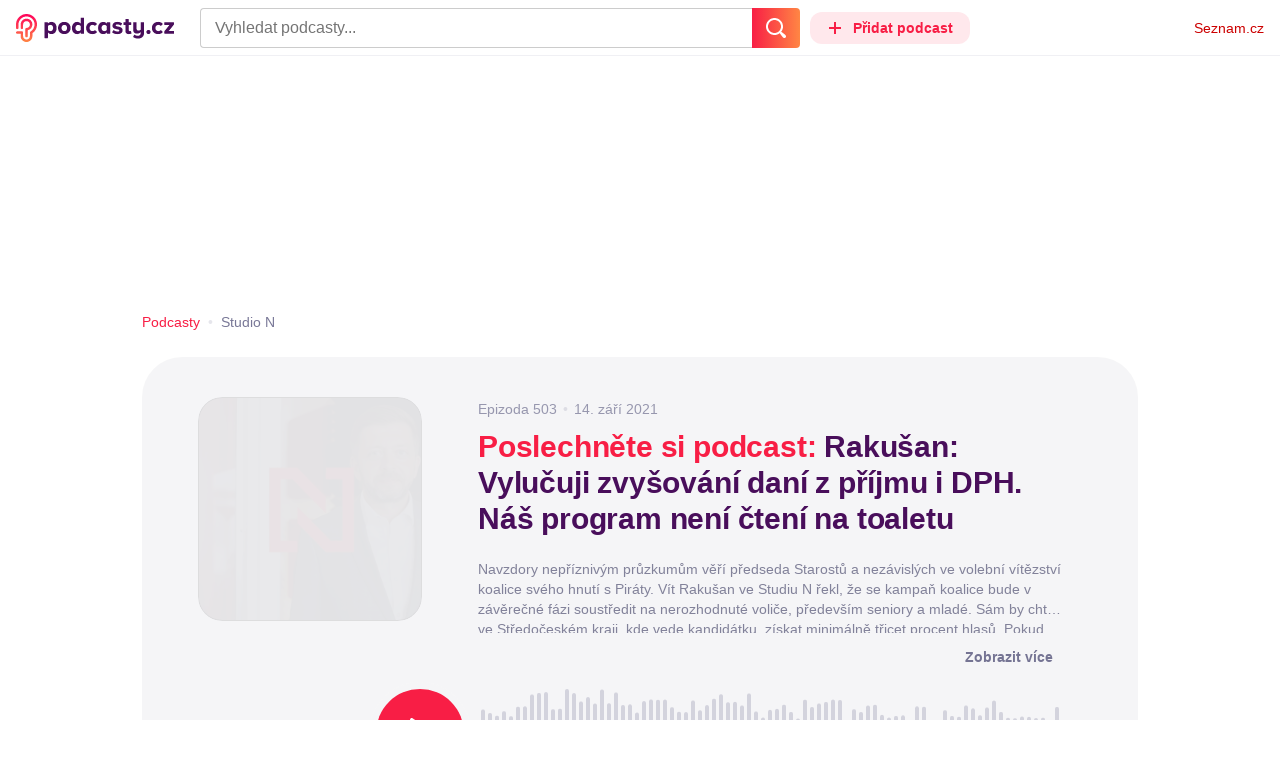

--- FILE ---
content_type: text/html; charset=UTF-8
request_url: https://podcasty.seznam.cz/podcast/rakusan-vylucuji-zvysovani-dani-z-prijmu-i-dph-nas-program-neni-cteni-na-toaletu/rakusan-vylucuji-zvysovani-dani-z-prijmu-i-dph-nas-program-neni-cteni-na-toaletu-31106
body_size: 44864
content:
<!DOCTYPE html><html><head><meta charset="utf-8" /><meta name="viewport" content="width=device-width, initial-scale=1, shrink-to-fit=no, viewport-fit=cover" /><meta http-equiv="X-UA-Compatible" content="IE=edge" /><script>performance.mark && performance.mark("streaming_start");</script><link rel="stylesheet" media="all" href="/css/index.1417ba2a.min.css" /><!---0.700036%--><script>performance.mark && performance.mark("streaming_css_end");</script><script>!function init(global, env) {
    window.TouchEvent = window.TouchEvent || Event;
    global.PAPP = global.PAPP || {};
    global.PAPP.ENV = env;
    global.PAPP.dataInitialized = new Promise(function (res) {
        global.setInitData = function (initData) {
            global.PAPP.INIT_DATA = initData;
            delete global.setInitData;
            res();
        };
    });
    global._sspDoNotLoadDOT = true;
    global.PAPP.loader = function (assets, noClient) {
        function test(test) {
            try {
                return !!Function(test)();
            }
            catch (err) {
                return false;
            }
        }
        function supportsES6() {
            return typeof Proxy !== 'undefined'
                && typeof Promise !== 'undefined'
                && typeof Promise.prototype.finally === 'function'
                && !isSafariWithBuggyTemplateLiterals();
        }
        function supportsES9() {
            return !!Object.values && test('return (() => { const o = { t: 1 }; return { ...o }; })() && (async () => ({}))()');
        }
        function supportsES11() {
            return (test('return (() => { const o = { t: { q: true } }; return o?.t?.q && (o?.a?.q ?? true); })()')
                && test('return typeof Promise.allSettled === "function"')
                && test('return typeof globalThis !== "undefined"')
                && test('return typeof 9007199254740991n === "bigint"'));
        }
        function isSafariWithBuggyTemplateLiterals() {
            var userAgent = global.navigator.userAgent;
            var vendor = global.navigator.vendor;
            var maxSafariVersion = 12;
            if (/iPhone|iPad|iPod/.test(userAgent)) {
                var matchResult = userAgent.match(/OS\s([0-9_]+)/);
                return (matchResult
                    && parseInt(matchResult[1], 10) <= maxSafariVersion);
            }
            else {
                if (userAgent.includes('Chrome')) {
                    return false;
                }
                var versionMatchResult = userAgent.match(/Version\/([0-9]+)/);
                return (userAgent.includes('Safari')
                    && typeof vendor == 'string'
                    && vendor.includes('Apple Computer')
                    && versionMatchResult
                    && parseInt(versionMatchResult[1], 10) <= maxSafariVersion);
            }
        }
        var isES5 = !supportsES6();
        function parseAsset(asset) {
            return {
                type: asset.type,
                source: getSource(asset.source),
                name: asset.name,
                async: asset.async,
                defer: asset.defer,
                module: asset.module,
                test: typeof asset.test === 'function' && asset.test(isES5)
            };
        }
        function getSource(source) {
            var isString = typeof source === 'string';
            var isArray = Array.isArray(source);
            if (isString) {
                return source;
            }
            else if (isArray) {
                return source.map(asset => parseAsset(asset));
            }
            else {
                source = source;
                if (supportsES11() && source.es11) {
                    return source.es11;
                }
                else if (supportsES9() && source.es9) {
                    return source.es9;
                }
                else if (!isES5 && source.es6) {
                    return source.es6;
                }
                else if (isES5 && source.es5) {
                    return source.es5;
                }
                return '';
            }
        }
        var preload = [];
        var clientAssets = [];
        assets.forEach((asset) => {
            var scriptAsset = parseAsset(asset);
            if (!scriptAsset.test) {
                if (asset.preload) {
                    preload.push(scriptAsset);
                }
                else {
                    clientAssets.push(scriptAsset);
                }
            }
        });
        for (var i = 0; i < preload.length; i++) {
            var scriptElement = document.createElement('script');
            scriptElement.setAttribute('type', "application/javascript");
            if (preload[i].defer) {
                scriptElement.defer = preload[i].defer;
            }
            if (preload[i].async) {
                scriptElement.async = preload[i].async;
            }
            if (preload[i].module) {
                scriptElement.setAttribute('type', 'module');
            }
            switch (preload[i].type) {
                case "script":
                    scriptElement.setAttribute('src', preload[i].source);
                    break;
                case "inlineScript":
                    scriptElement.innerHTML = preload[i].source;
                    break;
            }
            document.head.appendChild(scriptElement);
        }
        if (!noClient) {
            global.PAPP.assets = clientAssets;
        }
    };
}(self, {"API_URL":"https:\u002F\u002Fapi.podcasty.seznam.cz\u002Fgraphql","PERMALINK_BASE":"podcasty.seznam.cz","SERVICE_ID":"podcasty","SENTRY_DSN":"https:\u002F\u002Fcdb520c8f8b54cd6959dea2a59fbda25@sentry.pszn.cz\u002F8","NODE_ENV":"production","GRECAPTCHA_SITE_KEY":"6LfZRjsbAAAAADza1aE7YsWdCrwuhekHFw43aqy-","RETARGETING_ID":"1356306","EMBED_LOADER_URL":"https:\u002F\u002Fd13-a.sdn.cz\u002Fd_13\u002Fsl\u002Fembed\u002F1\u002Fembed.min.js","ABTEST_DATA":null,"DOT_CONFIG":{"service":"podcasty","spa":true,"impress":false,"lazyLoadingEnabled":true,"abtest":""},"GEMIUS_PRISM_ID":"150wtGtvUw3LxLxt_M.j42aEfbuZbSOuGYjsouaW4Pv.o7","STUDIO_LANDING_PAGE_URL":"https:\u002F\u002Fstudio.podcasty.seznam.cz","STUDIO_HOW_TO_URL":"https:\u002F\u002Fstudio.podcasty.seznam.cz\u002Fjak-na-to"})</script><script>window.PAPP.loader([{"type":"script","defer":true,"source":{"es5":"\u002Fjs\u002Fpolyfill.1417ba2a.min.js"},"test":function(isES5) {
        return !isES5;
    }},{"type":"script","source":"https:\u002F\u002Flogin.szn.cz\u002Fjs\u002Fapi\u002F3\u002Flogin.js"},{"type":"script","defer":true,"source":{"es6":"\u002Fjs\u002Fintersection-observer.1417ba2a.min.js"},"test":function() {
        return !!window.IntersectionObserver;
    }},{"type":"script","defer":true,"source":{"es6":"\u002Fjs\u002Fpath2d-polyfill.1417ba2a.min.js"},"test":function() {
        return !!window.Path2D;
    }},{"type":"script","defer":true,"source":{"es6":"\u002Fjs\u002Ffetch.umd.1417ba2a.min.js"},"test":function() {
        return !!window.fetch;
    }},{"type":"script","defer":true,"source":{"es6":"\u002Fjs\u002Fabortcontroller-polyfill-only.1417ba2a.min.js"},"test":function() {
        return !!window.AbortController;
    }},{"type":"script","defer":true,"preload":true,"source":{"es5":"\u002Fjs\u002Fapp.bundle.es5.1417ba2a.min.js","es6":"\u002Fjs\u002Fapp.bundle.es6.1417ba2a.min.js"}},{"type":"script","defer":true,"source":"https:\u002F\u002Fpocitadlolibise.seznam.cz\u002Fpocitadlolibise.js"},{"type":"scriptChain","source":[{"type":"inlineScript","source":"\n\t\tvar pp_gemius_use_cmp=!0;\n\t\tfunction gemius_player_pending(obj,fun) {\n\t\t\tobj[fun] = obj[fun] || function() {\n\t\t\t\tvar x = window[\"gemius_player_data\"] = window[\"gemius_player_data\"] || [];\n\t\t\t\tx[x.length]=[this,fun,arguments];\n\t\t\t};\n\t\t}\n\t\tgemius_player_pending(window,\"GemiusPlayer\");\n\t\tgemius_player_pending(GemiusPlayer.prototype,\"newProgram\");\n\t\tgemius_player_pending(GemiusPlayer.prototype,\"newAd\");\n\t\tgemius_player_pending(GemiusPlayer.prototype,\"adEvent\");\n\t\tgemius_player_pending(GemiusPlayer.prototype,\"programEvent\");\n\t"},{"type":"script","defer":true,"source":"https:\u002F\u002Fh.seznam.cz\u002Fjs\u002Fcmp2\u002Fcmp_stub.js"},{"type":"script","defer":true,"source":"https:\u002F\u002Fh.seznam.cz\u002Fjs\u002Fdot-small.js"},{"type":"script","defer":true,"source":"https:\u002F\u002Fssp.seznam.cz\u002Fstatic\u002Fjs\u002Fssp.js"},{"type":"inlineScript","source":"\n\t\t(function() { \n\t\t\tvar d=document;\n\t\t\tvar s=\"script\"; \n\t\t\tvar f=function(d,t,u) {\n\t\t\t\ttry {\n\t\t\t\t\tvar gt=d.createElement(t),s=d.getElementsByTagName(t)[0],l=\"http\"+((location.protocol==\"https:\")?\"s\":\"\"); \n\t\t\t\t\tgt.setAttribute(\"async\",\"async\"); \n\t\t\t\t\tgt.setAttribute(\"defer\",\"defer\"); \n\t\t\t\t\tgt.src=l+\":\u002F\u002F\"+u;\n\t\t\t\t\ts.parentNode.insertBefore(gt,s);\n\t\t\t\t} catch (e) {}}; \n\t\t\tf(d,s,\"spir.hit.gemius.pl\u002Fgplayer.js\");\n\t\t})();"},{"type":"script","defer":true,"async":true,"module":true,"source":"https:\u002F\u002Fh.seznam.cz\u002Fjs\u002Fcwl.js"}]},{"type":"script","async":true,"source":"https:\u002F\u002Fwww.googletagmanager.com\u002Fgtag\u002Fjs?id=G-3MQYH0M762"},{"type":"inlineScript","source":"\n\t\twindow.dataLayer = window.dataLayer || [];\n\t\tfunction gtag() {\n\t\t\tdataLayer.push(arguments);\n\t\t}\n\t\tgtag(\"consent\", \"default\", { \"ad_storage\": \"denied\", \"analytics_storage\": \"denied\"});\n\t\tgtag(\"js\", new Date());\n\t\tgtag(\"config\", \"G-3MQYH0M762\");\n\t"},{"type":"script","defer":true,"source":"https:\u002F\u002Fwww.google.com\u002Frecaptcha\u002Fapi.js?render=6LfZRjsbAAAAADza1aE7YsWdCrwuhekHFw43aqy-"},{"type":"script","defer":true,"source":"https:\u002F\u002Fc.seznam.cz\u002Fjs\u002Frc.js"}], false)</script><link rel="shortcut icon" href="/favicon.ico" /><link rel="icon" href="/favicon.svg" type="image/svg+xml" /><link rel="apple-touch-icon" href="/apple-touch-icon.png" /><link rel="manifest" href="/webmanifest.json" /><meta name="theme-color" content="#490E5B" /><meta name="apple-mobile-web-app-status-bar-style" content="#490E5B" /><style>.szn-suggest-list--dark{--color-box-background: #333;--color-box-border: #555;--color-element-background: #555;--color-text: #f0f0f0;--color-text-metadata: #999;--color-bakground-metadata: #fff;--color-button: #f0f0f0;--color-miniapp-label: #999;--color-label: #999}.szn-suggest-list--light,.szn-suggest-list--system{--color-box-background: #fff;--color-box-border: #eee;--color-element-background: #eee;--color-text: #111;--color-text-metadata: #999;--color-bakground-metadata: #fff;--color-button: #111;--color-miniapp-label: #999;--color-label: #999}@media (prefers-color-scheme: dark){.szn-suggest-list--system{--color-box-background: #333;--color-box-border: #555;--color-element-background: #555;--color-text: #f0f0f0;--color-text-metadata: #999;--color-bakground-metadata: #fff;--color-button: #f0f0f0;--color-miniapp-label: #999;--color-label: #999}}.szn-suggest-list{position:relative;z-index:401;font-family:Arial CE,Arial,Helvetica CE,Helvetica,sans-serif}.szn-suggest-list--overlay-off{position:relative;z-index:401}.szn-suggest-list__overlay{position:absolute;inset:0;z-index:400;min-width:100%;min-height:100%;background-color:transparent;opacity:0}.szn-suggest-list__overlay__cover{position:relative;inset:0;z-index:400;min-width:100%;min-height:100%;background-color:#000}@keyframes fadeOut{0%{opacity:1}to{opacity:0}}@keyframes fadeIn{0%{opacity:0}to{opacity:1}}.szn-suggest-list__list{margin:0;padding:0;list-style:none}.szn-suggest-list__list--boxed{border:1px solid #eee;border-radius:4px;overflow:hidden;background-color:#fff;box-shadow:0 2px 4px #0003}.szn-suggest-list__item{margin:0;padding:10px 12px}.szn-suggest-list__item--indented{padding-left:56px}.szn-suggest-list__item--text{padding-top:4px;padding-bottom:4px;cursor:pointer}.szn-suggest-list__item--text:first-child{margin-top:8px}.szn-suggest-list__item--text:last-child{margin-bottom:8px}.szn-suggest-list__item--text.szn-suggest-list__item--selected{background-color:#eee}.szn-suggest-list__text{display:flex;flex-flow:row nowrap;justify-content:flex-start}@supports (display: -webkit-box){.szn-suggest-list__text{min-height:36px;overflow:hidden;align-items:center}}.szn-suggest-list__text-value{display:inline-block;margin:4px 0;max-width:calc(100% - 50px);flex-shrink:0;overflow:hidden;font-size:16px;font-weight:700;line-height:36px;color:#111;white-space:nowrap}.szn-suggest-list__text-value--short{max-width:calc(100% - 82px);text-overflow:ellipsis}@supports (display: -webkit-box){.szn-suggest-list__text-value{display:-webkit-box;-webkit-line-clamp:2;-webkit-box-orient:vertical;line-height:18px;white-space:normal;text-overflow:ellipsis}}.szn-suggest-list__text-value--emphasized{font-weight:400}.szn-suggest-list__text-metadata--text{display:inline-block;overflow:hidden;font-size:14px;line-height:36px;color:#999;white-space:nowrap;text-overflow:ellipsis}.szn-suggest-list__text-metadata--image{display:inline-block;border-radius:8px;width:32px;height:32px;flex-shrink:0;overflow:hidden;background-position:center center;background-size:cover;background-repeat:no-repeat}.szn-suggest-list__text-metadata--image--dark{opacity:.9}.szn-suggest-list__text-metadata--image--rounded{border-radius:50%}.szn-suggest-list__text-metadata--leading{display:inline-block;margin-right:12px;width:32px;height:32px;flex-shrink:0;overflow:hidden}.szn-suggest-list__text-metadata-container{display:flex;height:36px;flex-grow:1;overflow:hidden;flex-wrap:wrap;justify-content:space-between;white-space:nowrap}.szn-suggest-list__text-bottom-metadata-container{display:flex;margin-top:2px;height:16px;flex-grow:1;overflow:hidden;flex-wrap:wrap;justify-content:space-between;align-items:flex-end}.szn-suggest-list__text-metadata--bottom{padding:2px 0;height:16px;font-weight:400;line-height:12px}.szn-suggest-list__text-bottom-metadata-container .szn-suggest-list__text-metadata--bottom{font-size:12px}.szn-suggest-list__text-metadata-container--prioritize-aside-meta-data{flex-direction:row-reverse}.szn-suggest-list__text-metadata--trailing{margin-left:8px;max-width:calc(100% - 8px);flex:0 0 auto}.szn-suggest-list__text-button+.szn-suggest-list__text-metadata--trailing{max-width:calc(100% - 40px)}.szn-suggest-list__text-metadata--text.szn-suggest-list__text-metadata--trailing:before{content:"\2013  "}.szn-suggest-list__text-metadata--aside{margin-left:8px;flex:0 0 auto;text-align:right}.szn-suggest-list__text-button{display:flex;margin:auto 4px;border:none;border-radius:50%;min-width:32px;min-height:32px;justify-content:center;align-items:center;background:none;cursor:pointer;opacity:.4}.szn-suggest-list__text-button svg{fill:#111}.szn-suggest-list__text-button:hover{opacity:1}.szn-suggest-list__text-button-icon{width:13px;height:13px}.szn-suggest-list__miniapp-label{display:block;margin:0 0 8px;font-size:14px;line-height:20px;color:#999}.szn-suggest-list__miniapp-value{display:block;margin:0;font-size:16px;font-weight:700;line-height:20px;color:#111}.szn-suggest-list__item--miniapp{border-top:1px solid #eee;border-bottom:1px solid #eee}.szn-suggest-list__item--miniapp:first-child{border-top:none}.szn-suggest-list__item--miniapp:last-child{border-bottom:none}.szn-suggest-list__item--miniapp+.szn-suggest-list__item--miniapp{border-top:none}.szn-suggest-list__item--label{padding-top:4px;padding-bottom:4px}.szn-suggest-list__item--label:first-child{margin-top:8px}.szn-suggest-list__item--label:last-child{margin-bottom:8px}.szn-suggest-list__label-value{display:block;margin:0;font-size:14px;line-height:20px;color:#999;white-space:nowrap}.szn-suggest-list__tiled-list{margin-bottom:8px;overflow-x:auto}.szn-suggest-list__tiled-list ul{display:inline-flex;margin:0 6px 0 8px;padding:0;overflow-x:auto;list-style:none}.szn-suggest-list__tiled-item{display:inline-block;position:relative;box-sizing:border-box;padding:8px;width:120px;cursor:pointer}.szn-suggest-list__tiled-text-value{display:inline-block;margin-top:8px;max-width:100%;flex-shrink:0;overflow:hidden;font-size:14px;font-weight:700;line-height:36px;text-align:left;color:#111;white-space:nowrap}.szn-suggest-list__tiled-text-value--emphasized{font-weight:400}@supports (display: -webkit-box){.szn-suggest-list__tiled-text-value{display:-webkit-box;-webkit-line-clamp:2;-webkit-box-orient:vertical;line-height:18px;white-space:normal;text-overflow:ellipsis}}.szn-suggest-list__tiled-item.szn-suggest-list__item--selected{border-radius:4px;background-color:#eee}.szn-suggest-list__tiled-text-metadata{margin:0;border-radius:8px;width:104px;height:104px;flex-shrink:0;overflow:hidden;background-color:#fff;opacity:.9}.szn-suggest-list__tiled-text-metadata--image{display:block;width:104px;height:104px;background-position:center center;background-size:contain;background-repeat:no-repeat;mix-blend-mode:multiply}@supports (display: var(--prop)){.szn-suggest-list__list--boxed{border:1px solid var(--color-box-border);background-color:var(--color-box-background)}.szn-suggest-list__item--text.szn-suggest-list__item--selected{background-color:var(--color-element-background)}.szn-suggest-list__text-value{color:var(--color-text)}.szn-suggest-list__text-metadata--text{color:var(--color-text-metadata)}.szn-suggest-list__text-button svg{fill:var(--color-button)}.szn-suggest-list__miniapp-label{color:var(--color-miniapp-label)}.szn-suggest-list__miniapp-value{color:var(--color-text)}.szn-suggest-list__item--miniapp{border-top:1px solid var(--color-box-border);border-bottom:1px solid var(--color-box-border)}.szn-suggest-list__label-value{color:var(--color-label)}.szn-suggest-list__tiled-text-value{color:var(--color-text)}.szn-suggest-list__tiled-item.szn-suggest-list__item--selected{background-color:var(--color-element-background)}.szn-suggest-list__tiled-text-metadata{background-color:var(--color-bakground-metadata)}}.szn-suggest-list__item--buttons{display:flex;margin-top:auto;padding-bottom:24px;justify-content:center;gap:16px}.szn-suggest-list__button{border:0;border-radius:100px;padding:8px 16px;justify-content:center;font-weight:700;background:#f4f4f4}.szn-suggest-list__button:hover{color:var(--color-text)}.szn-mobile-input-with-suggest-list--dark{--color-input-background: #333;--color-input-shadow: #111;--color-text: #f0f0f0;--color-text-placeholder: #999;--color-box-background: #333;--color-button-primary: #c00;--color-button-search: #f0f0f0;--color-button-roundedBackground: #eee;--color-button-close: #000;--color-button-clear: #999;--color-button-back: #f0f0f0;--color-button-disabled: #999}.szn-mobile-input-with-suggest-list--light,.szn-mobile-input-with-suggest-list--system{--color-input-background: #fff;--color-input-shadow: #ccc;--color-text: #111;--color-text-placeholder: #999;--color-box-background: #fff;--color-button-primary: #c00;--color-button-search: #f0f0f0;--color-button-roundedBackground: #eee;--color-button-close: #000;--color-button-clear: #999;--color-button-back: #111;--color-button-disabled: #999}@media (prefers-color-scheme: dark){.szn-mobile-input-with-suggest-list--system{--color-input-background: #333;--color-input-shadow: #111;--color-text: #f0f0f0;--color-text-placeholder: #999;--color-box-background: #333;--color-button-primary: #c00;--color-button-search: #f0f0f0;--color-button-keyboardBackground: #f0f0f0;--color-button-keyboard: #404040;--color-button-roundedBackground: #eee;--color-button-close: #000;--color-button-clear: #999;--color-button-back: #f0f0f0;--color-button-disabled: #999}}.szn-mobile-input-with-suggest-list--dark,.szn-mobile-input-with-suggest-list--light,.szn-mobile-input-with-suggest-list--system{height:100%}.szn-mobile-input-with-suggest-list__controlPanel{display:flex;position:fixed;left:0;top:0;z-index:10000;box-sizing:border-box;border:none;padding:8px;width:100%;height:56px;align-items:center;background-color:var(--color-input-background);box-shadow:0 0 8px var(--color-input-shadow)}.szn-mobile-input-with-suggest-list__controlPanel__input-2,.szn-mobile-input-with-suggest-list__controlPanel__input-3{box-sizing:border-box;margin:0;outline:none;border:none;height:40px;overflow:hidden;color:var(--color-text);background-color:var(--color-input-background)}.szn-mobile-input-with-suggest-list__controlPanel__input-2::placeholder,.szn-mobile-input-with-suggest-list__controlPanel__input-3::placeholder{color:var(--color-text-placeholder)}.szn-mobile-input-with-suggest-list__controlPanel__input-2{width:calc(100vw - 112px)}.szn-mobile-input-with-suggest-list__controlPanel__input-3{width:calc(100vw - 160px)}.szn-mobile-input-with-suggest-list__suggestList{position:fixed;left:0;top:56px;z-index:9999;width:100vw;height:calc(100% - 56px);overflow-y:scroll;background-color:var(--color-box-background)}@keyframes speakingLeft{0%{transform:translate(0)}20%{transform:translate(-4px)}50%{transform:translate(7.5px)}80%{transform:translate(-4px)}to{transform:translate(0)}}@keyframes speakingRight{0%{transform:translate(0)}20%{transform:translate(4px)}50%{transform:translate(-7.5px)}80%{transform:translate(4px)}to{transform:translate(0)}}@keyframes speaking{0%{transform:scale(1)}20%{transform:scaleX(1.5)}50%{transform:scaleX(.25)}80%{transform:scaleX(1.5)}to{transform:scale(1)}}.szn-mobile-input-with-suggest-list__button{display:flex;margin:0;outline:none;border:transparent;border-radius:4px;padding:0;width:48px;height:40px;justify-content:center;align-items:center;background-color:transparent;background-position:center;background-repeat:no-repeat;cursor:pointer}.szn-mobile-input-with-suggest-list__button--primary{background-color:var(--color-button-primary)}.szn-mobile-input-with-suggest-list__button--rounded{border-radius:50%;height:48px;background-color:var(--color-button-roundedBackground)}.szn-mobile-input-with-suggest-list__button--icon-search svg path{color:var(--color-button-search);fill:var(--color-button-search)}.szn-mobile-input-with-suggest-list__button--icon-clear{color:var(--color-button-clear);fill:var(--color-button-clear)}.szn-mobile-input-with-suggest-list__button--icon-back{color:var(--color-button-back);fill:var(--color-button-back)}.szn-mobile-input-with-suggest-list__button--icon-close{color:var(--color-button-close);fill:var(--color-button-close)}.szn-mobile-input-with-suggest-list__button--disabled{background-color:var(--color-button-disabled);cursor:not-allowed}.ribbon-badge{display:flex;z-index:9001;min-width:50px;height:42px;flex-shrink:0;justify-content:flex-end;align-items:center}@media all and (min-width: 600px){.ribbon-badge{min-width:192px}}.ribbon-badge szn-login-widget{--icon: var(--ribbon-notifications-color, #c0c0c0);--icon-hover: var(--ribbon-notifications-color-hover, #000000)}.ribbon-button{display:flex;position:relative;flex-shrink:0;align-items:center;text-decoration:none}.ribbon-button__button{display:flex;box-sizing:border-box;margin:0;border:0;padding:0;width:100%;height:100%;overflow:visible;justify-content:center;align-items:center;font-family:inherit;font-size:100%;line-height:100%;text-align:center;color:inherit;text-transform:none;background:transparent;cursor:pointer;outline:none}.ribbon-button__button .ribbon-icon{color:inherit}.ribbon-control__icon{margin-right:16px;width:14px;width:var(--ribbon-control-icon-width, 14px)}.ribbon-control__label{margin-right:16px;flex-shrink:0;color:#c00;color:var(--ribbon-control-label-color, #cc0000)}.ribbon-control__icon~.ribbon-control__label{display:none}@media all and (min-width: 600px){.ribbon-control__icon{margin-right:6px}.ribbon-control__icon~.ribbon-control__label{display:block}}.ribbon-menu{position:fixed;inset:56px 0 0;z-index:9000;box-sizing:border-box;width:100%;height:calc(100% - 56px);height:calc(var(--ribbon-inner-height, 100%) - 56px);overflow:hidden;transition:opacity .4s ease}.ribbon-menu--hidden{pointer-events:none;visibility:hidden;opacity:0}.ribbon-menu__button{position:absolute;right:0;top:0;width:44px;height:44px;color:#a0a0a0;color:var(--ribbon-submenu-button-color, #a0a0a0)}.ribbon-menu__button--up{transform:rotate(180deg)}.ribbon-menu__content{position:absolute;inset:0;box-sizing:border-box;padding:16px 12px;width:100%;height:100%;overflow-y:scroll;background:#fafafa;background:var(--ribbon-menu-background-color, #fafafa);transition:left .4s ease;-webkit-overflow-scrolling:touch}.ribbon-menu__content:before{position:absolute;left:0;top:-30px;width:100%;height:30px;content:"";box-shadow:0 0 2px #0000001a,0 8px 30px -12px #0000001f}.ribbon-menu__content--hidden{left:-100%}.ribbon-menu__item{display:block;position:relative;padding:0 8px;min-height:44px;font-size:16px;font-weight:400;line-height:44px;color:#000;color:var(--ribbon-menu-item-color, #000000)}.ribbon-menu__link{font-size:inherit;font-weight:inherit;color:inherit;text-decoration:none}.ribbon-menu__link:visited{color:inherit}.ribbon-menu__primary,.ribbon-menu__secondary{margin:0;padding:0;list-style:none}.ribbon-menu__primary>.ribbon-menu__item{border-bottom:1px solid #f0f0f0;border-bottom:1px solid var(--ribbon-menu-separator-color, #f0f0f0)}.ribbon-menu__primary>.ribbon-menu__item:first-child{border-top:1px solid #f0f0f0;border-top:1px solid var(--ribbon-menu-separator-color, #f0f0f0);font-weight:700}.ribbon-menu__primary>.ribbon-menu__item:nth-child(n+2){color:#c00;color:var(--ribbon-menu-primary-color, #cc0000)}.ribbon-menu__secondary{max-height:1056px;overflow:hidden;transition:max-height .8s ease}.ribbon-menu__secondary--hidden{max-height:0;transition-timing-function:cubic-bezier(0,1,0,1)}@media all and (min-width: 600px){.ribbon-menu{background:#00000080}.ribbon-menu__button{display:none}.ribbon-menu__content{padding:18px 30px;width:436px;scrollbar-width:none;-ms-overflow-style:none}.ribbon-menu__content::-webkit-scrollbar{width:0;height:0}.ribbon-menu__content--hidden{left:-436px}.ribbon-menu__item{padding:0;min-height:24px;line-height:24px}.ribbon-menu__link:hover{text-decoration:underline}.ribbon-menu__primary>.ribbon-menu__item{margin-bottom:24px;border:0;font-weight:700}.ribbon-menu__primary>.ribbon-menu__item:first-child{border:0}.ribbon-menu__secondary{margin-top:8px;margin-bottom:6px;columns:2 180px}.ribbon-menu__secondary--hidden{max-height:none}.ribbon-menu__secondary>.ribbon-menu__item{margin-bottom:4px;font-size:15px}}.ribbon-menu__button .ribbon-icon{height:22px}.ribbon-search{display:flex;position:fixed;left:8px;top:0;z-index:9002;padding-top:8px;width:100%;max-width:calc(100% - 98px);flex-direction:column;transition:opacity .4s ease-in-out,visibility .4s}.ribbon-search--hidden{visibility:hidden;opacity:0}.ribbon-search__bar{display:flex;height:40px}@media all and (min-width: 600px){.ribbon-search{position:relative;left:0;padding-top:0;max-width:614px}}.ribbon-search-desktop{display:flex;position:relative;max-width:calc(100% - 48px);flex:1;flex-direction:column}@media all and (min-width: 600px){.ribbon-search-desktop{max-width:calc(100% - 64px)}}.ribbon-search-desktop__submit{border-radius:0 4px 4px 0;width:48px;height:100%;flex-shrink:0;color:#fff;color:var(--ribbon-search-button-icon-color, #ffffff);background:#c00;background:var(--ribbon-search-button-color, #cc0000)}@media all and (min-width: 600px){.ribbon-search-desktop__submit{width:64px}}.ribbon-search-desktop__submit:hover{background:#a00000;background:var(--ribbon-search-button-hover-color, #a00000)}.ribbon-search-desktop__icon-search{width:20px;height:20px}.ribbon-search-desktop__clear{display:none;position:absolute;right:0;top:0;padding-right:8px;width:32px;height:100%;color:#ccc;color:var(--ribbon-search-clear-icon-color, #cccccc)}.ribbon-search-desktop__clear:hover{color:#000;color:var(--ribbon-search-clear-icon-hover-color, #000000)}.ribbon-search-desktop__clear--visible{display:block}.ribbon-search-desktop__icon-cross{width:16px;height:16px}.ribbon-search-desktop .szn-input-with-suggest-list{box-sizing:border-box;margin:0;border-color:#ccc;border-color:var(--ribbon-search-border-color, #cccccc);border-radius:4px 0 0 4px;border-style:solid;border-width:1px;border-right:0;padding:0 40px 0 14px;min-height:100%;flex-grow:1;font-family:Trivia Seznam,Helvetica,Arial,sans-serif;font-size:16px;line-height:normal;color:#222;color:var(--ribbon-search-font-color, #222222);background:#fff;background:var(--ribbon-search-background-color, #ffffff);-webkit-appearance:none;outline:none}.ribbon-search-desktop .szn-input-with-suggest-list:hover{border-color:#666;border-color:var(--ribbon-search-border-hover-color, #666666)}.ribbon-search-desktop .szn-input-with-suggest-list::-ms-clear{display:none}.ribbon-search-desktop .szn-input-with-suggest-list::placeholder{color:#757575;color:var(--ribbon-search-placeholder-color, #757575)}.ribbon-search-desktop .szn-suggest-list{font-family:Trivia Seznam,Helvetica,Arial,sans-serif}.szn-mobile-input-with-suggest-list--light{--color-button-primary: var(--ribbon-search-button-color, #cc0000)}.szn-mobile-input-with-suggest-list__button--icon-back{box-sizing:content-box;padding:0 10px;width:20px}.szn-mobile-input-with-suggest-list__button--icon-clear{box-sizing:content-box;padding:0 22px;width:12px}.szn-mobile-input-with-suggest-list__button--icon-search{box-sizing:content-box;padding:0 12px;width:20px}.szn-mobile-input-with-suggest-list__button--icon-back .ribbon-icon,.szn-mobile-input-with-suggest-list__button--icon-clear .ribbon-icon,.szn-mobile-input-with-suggest-list__button--icon-search .ribbon-icon{width:100%;height:auto}.szn-mobile-input-with-suggest-list__controlPanel__input-2,.szn-mobile-input-with-suggest-list__controlPanel__input-3{width:auto;flex-grow:1;font-family:Arial,Helvetica,sans-serif;font-size:18px}.ribbon-mobile-search__input{display:none}.ribbon-service{display:flex;height:32px;flex-shrink:1;align-items:center;font-size:14px;color:#000;color:var(--ribbon-service-color, #000000);text-decoration:none}.ribbon-service:hover{text-decoration:none}.ribbon-service:hover,.ribbon-service:visited{color:#000;color:var(--ribbon-service-color, #000000)}.ribbon-service__icon{display:none;margin-right:8px;width:32px;height:32px}.ribbon-service__icon-label{display:none;white-space:nowrap}.ribbon-service__logo{width:auto;max-width:100%;height:24px;min-height:24px;max-height:32px}@media all and (min-width: 600px){.ribbon-service__icon,.ribbon-service__icon-label{display:block;font-size:16px}.ribbon-service__icon~.ribbon-service__logo{display:none}}.ribbon-service--sbr .ribbon-service__icon,.ribbon-service--sbr .ribbon-service__icon-label{display:block}.ribbon-service--sbr .ribbon-service__logo{display:none}.ribbon-seznam{display:flex;flex-shrink:0;align-items:center;color:#c00;color:var(--ribbon-seznam-color, #cc0000)}.ribbon-seznam__link,.ribbon-seznam__link:hover,.ribbon-seznam__link:visited{color:#c00;color:var(--ribbon-seznam-color, #cc0000);text-decoration:none}.ribbon{display:flex;position:fixed;left:0;top:0;z-index:9000;box-sizing:border-box;padding:0 16px;width:100%;height:56px;background:#fff;background:var(--ribbon-background-color, #ffffff);box-shadow:0 0 2px #0000001a,0 8px 30px -12px #0000001f}.ribbon--base{font-family:Trivia Seznam,Helvetica,Arial,sans-serif;font-size:14px}.ribbon--blind{position:absolute;width:1px;height:1px;overflow:hidden;clip:rect(1px 1px 1px 1px);clip:rect(1px,1px,1px,1px)}.ribbon--unfixed{position:absolute}.ribbon--show-search .ribbon-seznam{visibility:hidden}@media all and (min-width: 600px){.ribbon--show-search .ribbon-seznam{visibility:visible}}.ribbon__menu-button{margin-right:8px;margin-left:-8px;color:#909090;color:var(--ribbon-menu-button-color, #909090)}.ribbon__menu-button .ribbon-button__button{box-sizing:content-box;border-radius:4px;padding:8px;width:16px;height:16px}.ribbon__menu-button .ribbon-button__button:focus-visible{outline:2px solid black}.ribbon__start,.ribbon__center,.ribbon__end{display:flex;align-items:center}.ribbon__center{min-width:0;flex-grow:1}.ribbon__end{margin-left:16px;flex-shrink:0}.ribbon__end--reversed{display:flex;flex-shrink:0}@media all and (min-width: 600px){.ribbon:not(.ribbon--unfixed){padding-right:31px;width:100vw}.ribbon__end{margin-left:0}.ribbon__end--reversed{flex-direction:row-reverse}.ribbon__center{margin:0 16px}}.ribbon__end .ribbon-seznam{margin-right:16px}.ribbon__menu-button .ribbon-icon{height:12px}@media all and (min-width: 600px){.ribbon .ribbon-seznam{margin-right:0;margin-left:16px}}
</style><!---0.700036%--><script>window.PAPP.loader([{"source":{"es11":"\u002F\u002Fd94-a.sdn.cz\u002Fd_94\u002Fc_static_p7_A\u002FnDJ4VEZEqD86wCVD9FfDlHo\u002F1b88\u002Fes11\u002Fwidget.IUZMOMYP.js","es13":"\u002F\u002Fd94-a.sdn.cz\u002Fd_94\u002Fc_static_p7_A\u002FnDJ4VEZEqD86wCVD9FfDlHo\u002F1b88\u002Fes13\u002Fwidget.H77EV546.js","es9":"\u002F\u002Fd94-a.sdn.cz\u002Fd_94\u002Fc_static_p7_A\u002FnDJ4VEZEqD86wCVD9FfDlHo\u002F1b88\u002Fes9\u002Fwidget.JF5WU2MV.js"},"type":"script","preload":true,"name":"widget.js","test":function test(){try{return !!Function('return window.__merkur__ && window.__merkur__.isRegistered && window.__merkur__.isRegistered("@szn/ribbon")')()}catch(e){return false}}}], true)</script><title>Rakušan: Vylučuji zvyšování daní z příjmu i DPH. Náš program není čtení na toaletu - Studio N | Seznam Podcasty</title><script src="https://d53-a.sdn.cz/d_53/sl/14/loader.js" id="player-loader"></script><meta property="og:title" content="Rakušan: Vylučuji zvyšování daní z příjmu i DPH. Náš program není čtení na toaletu - Studio N | Seznam Podcasty" /><meta property="og:description" content="Navzdory nepříznivým průzkumům věří předseda Starostů a nezávislých ve volební vítězství koalice svého hnutí s Piráty. Vít Rakušan ve Studiu N řekl, že se kampaň koalice bude v závěrečné fázi soustředit na nerozhodnuté voliče, především seniory a mladé. Sám by chtěl ve Středočeském kraji, kde vede kandidátku, získat minimálně třicet procent hlasů. Pokud opoziční koalice většinu nezískají, hrozí podle něj Česku maďarská cesta pod taktovkou ANO a SPD." /><meta property="og:image" content="https://d13-a.sdn.cz/d_13/c_img_gV_J/G7TMv.png?fl=res,600,600,3%7Cjpg,70" /><meta property="og:type" content="website" /><meta name="twitter:card" content="summary" /><meta name="twitter:title" content="Rakušan: Vylučuji zvyšování daní z příjmu i DPH. Náš program není čtení na toaletu - Studio N | Seznam Podcasty" /><meta name="twitter:description" content="Navzdory nepříznivým průzkumům věří předseda Starostů a nezávislých ve volební vítězství koalice svého hnutí s Piráty. Vít Rakušan ve Studiu N řekl, že se kampaň koalice bude v závěrečné fázi soustředit na nerozhodnuté voliče, především seniory a mladé. Sám by chtěl ve Středočeském kraji, kde vede kandidátku, získat minimálně třicet procent hlasů. Pokud opoziční koalice většinu nezískají, hrozí podle něj Česku maďarská cesta pod taktovkou ANO a SPD." /><meta name="twitter:image" content="https://d13-a.sdn.cz/d_13/c_img_gV_J/G7TMv.png?fl=res,600,600,3%7Cjpg,70" /><meta name="szn:image" content="https://d13-a.sdn.cz/d_13/c_img_gV_J/G7TMv.png?fl=res,600,600,3%7Cjpg,70" /><meta name="title" content="Rakušan: Vylučuji zvyšování daní z příjmu i DPH. Náš program není čtení na toaletu - Studio N | Seznam Podcasty" /><meta name="description" content="Navzdory nepříznivým průzkumům věří předseda Starostů a nezávislých ve volební vítězství koalice svého hnutí s Piráty. Vít Rakušan ve Studiu N řekl, že se kampaň koalice bude v závěrečné fázi soustředit na nerozhodnuté voliče, především seniory a mladé. Sám by chtěl ve Středočeském kraji, kde vede kandidátku, získat minimálně třicet procent hlasů. Pokud opoziční koalice většinu nezískají, hrozí podle něj Česku maďarská cesta pod taktovkou ANO a SPD." /><meta name="keywords" content="daň,toaleta,Rakušan,zvyšování,čtení,DPH,příjem,program,koalice,Piráti,studio,Filip Titlbachem,N. Investigativa,jízlivá poznámka,podcast" /><meta name="image" content="https://d13-a.sdn.cz/d_13/c_img_gV_J/G7TMv.png?fl=res,600,600,3%7Cjpg,70" /><meta name="szn:podcast-spl" content="https://v13-a.sdn.cz/v_13/vmd/29619?fl=mdk,938e0d9a|" /><meta name="szn:is-family-friendly" content="true" /><meta name="szn:ignore" content="false" /><meta name="szn:podcast-advert-hp-feed" content="{&quot;section&quot;:&quot;/HP/studio-n/rakusan-vylucuji-zvysovani-dani-z-prijmu-i-dph-nas-program-neni-cteni-na-toaletu&quot;,&quot;zone_id&quot;:&quot;254527&quot;,&quot;preroll&quot;:false,&quot;midroll&quot;:true,&quot;postroll&quot;:true,&quot;type&quot;:&quot;hp_feed&quot;,&quot;midroll_points&quot;:[]}" /></head><body><div is="app-element"><div is="ribbon-element"><header aria-label="Hlavička" data-ribbon="56" data-ribbon-height="56" data-ribbon-version="4.7.0" role="banner" class="ribbon ribbon--base"><div class="ribbon__start"><a href="https://podcasty.seznam.cz" data-dot="lista_podcasty" data-e2e="ribbon-service" class="ribbon-service"><img style="height:28px;" alt="undefined" src="https://podcasty.seznam.cz/assets/logo.svg" class="ribbon-service__logo" /></a></div><div id="ribbon__center" class="ribbon__center"><div class="ribbon-content">
						<div is="ribbon-search-element"><form class="ribbon-search__bar -hidden">
				<button is="button-element" class="button -icon-only ribbon-search__button"><div is="icon-element" class="icon"><svg xmlns="http://www.w3.org/2000/svg" width="24" height="24" viewBox="0 0 24 24" fill="currentColor" focusable="false" stroke="none" stroke-width="1" stroke-linecap="round" stroke-linejoin="round"><path class="" d="M2.293 12.707L8.293 18.707C8.488 18.902 8.744 19 9 19C9.256 19 9.512 18.902 9.707 18.707C9.901 18.513 9.999 18.255 10 18C10.001 17.743 9.903 17.489 9.707 17.293L5.414 13H21C21.553 13 22 12.553 22 12C22 11.447 21.553 11 21 11H5.414L9.707 6.70701C9.902 6.51201 10 6.25601 10 6.00001C10 5.74401 9.902 5.48801 9.707 5.29301C9.513 5.09901 9.255 5.00101 9 5.00001C8.743 4.99901 8.489 5.09701 8.293 5.29301L2.293 11.293C2.098 11.488 2 11.744 2 12C2 12.256 2.098 12.512 2.293 12.707Z"></path><!---0.700036%--></svg></div><!---0.700036%--><span><!---0.700036%--></span></button>
				<div></div>
				<input type="text" name="q" placeholder="Vyhledat podcasty..." autocomplete="off" data-dot="lista_hledani_kurzor" />
				<button is="button-element" class="button -icon-only ribbon-search__submit" type="submit" title="Vyhledat" data-dot="lista_hledani_button"><div is="icon-element" class="icon"><svg xmlns="http://www.w3.org/2000/svg" width="24" height="24" viewBox="0 0 24 24" fill="currentColor" focusable="false" stroke="none" stroke-width="1" stroke-linecap="round" stroke-linejoin="round"><path class="" d="M10.5 17C6.916 17 4 14.084 4 10.5C4 6.916 6.916 4 10.5 4C14.084 4 17 6.916 17 10.5C17 14.084 14.084 17 10.5 17ZM21 18.666C20.198 17.985 18.502 16.569 17.15 15.785C18.306 14.334 19 12.499 19 10.5C19 5.806 15.194 2 10.5 2C5.806 2 2 5.806 2 10.5C2 15.194 5.806 19 10.5 19C12.498 19 14.331 18.306 15.782 17.152C16.568 18.505 17.986 20.204 18.666 21C19.305 21.748 19.672 22 20.5 22C21.328 22 22 21.328 22 20.5C22 19.672 21.659 19.227 21 18.666Z"></path><!---0.700036%--></svg></div><!---0.700036%--><span><!---0.700036%--></span></button>
			</form><button is="button-element" class="button -icon-only ribbon-search__button -search"><div is="icon-element" class="icon"><svg xmlns="http://www.w3.org/2000/svg" width="24" height="24" viewBox="0 0 24 24" fill="currentColor" focusable="false" stroke="none" stroke-width="1" stroke-linecap="round" stroke-linejoin="round"><path class="" d="M10.5 17C6.916 17 4 14.084 4 10.5C4 6.916 6.916 4 10.5 4C14.084 4 17 6.916 17 10.5C17 14.084 14.084 17 10.5 17ZM21 18.666C20.198 17.985 18.502 16.569 17.15 15.785C18.306 14.334 19 12.499 19 10.5C19 5.806 15.194 2 10.5 2C5.806 2 2 5.806 2 10.5C2 15.194 5.806 19 10.5 19C12.498 19 14.331 18.306 15.782 17.152C16.568 18.505 17.986 20.204 18.666 21C19.305 21.748 19.672 22 20.5 22C21.328 22 22 21.328 22 20.5C22 19.672 21.659 19.227 21 18.666Z"></path><!---0.700036%--></svg></div><!---0.700036%--><span><!---0.700036%--></span></button><div class="ribbon__suggestions" data-dot="lista_hledani_naseptavac"><div></div><!---0.700036%--></div></div>
						<a class="button -pink -bold -rounded" rel="external" data-dot-data="{&quot;element&quot;:&quot;studio-button-ribbon&quot;}">	
							<div is="icon-element" class="icon"><svg xmlns="http://www.w3.org/2000/svg" width="24" height="24" viewBox="0 0 24 24" fill="currentColor" focusable="false" stroke="none" stroke-width="1" stroke-linecap="round" stroke-linejoin="round"><path class="" d="M18 13H13V18H11V13H6V11H11V6H13V11H18V13Z"></path><!---0.700036%--></svg></div>
							<span>Přidat podcast</span>
						</a>
					</div></div><div class="ribbon__end"><nav role="navigation" aria-labelledby="ribbon-os-menu" class="ribbon__end--reversed"><h6 id="ribbon-os-menu" class="ribbon--blind">Osobní menu</h6><div class="ribbon-seznam"><a href="https://www.seznam.cz" rel="noopener noreferrer" target="_blank" data-dot="lista_odkaz_seznam" class="ribbon-seznam__link">Seznam.cz</a></div><div id="ribbon-badge" aria-label="Osobní navigace, přihlášení a další služby" class="ribbon-badge"></div></nav></div></header></div><main>
				<div is="router-element"><div is="detail-view" class="detail"><div is="linked-data-element"><script type="application/ld+json">{"@context":"https:\u002F\u002Fschema.org","@type":"PodcastEpisode","identifier":"31106","headline":"Rakušan: Vylučuji zvyšování daní z příjmu i DPH. Náš program není čtení na toaletu","description":"Navzdory nepříznivým průzkumům věří předseda Starostů a nezávislých ve volební vítězství koalice svého hnutí s Piráty. Vít Rakušan ve Studiu N řekl, že se kampaň koalice bude v závěrečné fázi soustředit na nerozhodnuté voliče, především seniory a mladé. Sám by chtěl ve Středočeském kraji, kde vede kandidátku, získat minimálně třicet procent hlasů. Pokud opoziční koalice většinu nezískají, hrozí podle něj Česku maďarská cesta pod taktovkou ANO a SPD.","image":"https:\u002F\u002Fd13-a.sdn.cz\u002Fd_13\u002Fc_img_QR_X\u002F5zXyF.jpeg","datePublished":"2021-09-14T12:12:41.000Z","thumbnailUrl":"https:\u002F\u002Fd13-a.sdn.cz\u002Fd_13\u002Fc_img_QR_X\u002F5zXyF.jpeg","episodeNumber":503,"duration":"PT1H11M28S","author":{"@type":"Person","name":"Deník N"},"associatedMedia":{"@type":"AudioObject","encodingFormat":"application\u002Fvnd.seznam-cz.spl+json","url":"https:\u002F\u002Fv13-a.sdn.cz\u002Fv_13\u002Fvmd\u002F29619?fl=mdk,938e0d9a|"},"isFamilyFriendly":true,"url":"https:\u002F\u002Fpodcasty.seznam.cz\u002Fpodcast\u002Fstudio-n\u002F31106","keywords":"daň,toaleta,Rakušan,zvyšování,čtení,DPH,příjem,program,koalice,Piráti,studio,Filip Titlbachem,N. Investigativa,jízlivá poznámka,podcast","potentialAction":[{"@type":"ListenAction","target":[{"@type":"EntryPoint","urlTemplate":"https:\u002F\u002Fpodcasty.seznam.cz\u002Fpodcast\u002Fstudio-n\u002F31106"}]}],"discussionUrl":"https:\u002F\u002F\u002F","partOfSeries":{"@context":"https:\u002F\u002Fschema.org","@type":"PodcastSeries","identifier":"366","name":"Studio N","description":"Publicistický podcast Filipa Titlbacha se zajímavými osobnostmi a redakcí Deníku N","image":"https:\u002F\u002Fd13-a.sdn.cz\u002Fd_13\u002Fc_img_gV_J\u002FG7TMv.png","url":"https:\u002F\u002Fpodcasty.seznam.cz\u002Fpodcast\u002Fstudio-n","webFeed":"https:\u002F\u002Ffeed.podbean.com\u002Fdenikn\u002Ffeed.xml","keywords":"","author":{"@type":"Person","name":"Deník N"},"isFamilyFriendly":true}}</script><script type="application/ld+json">{"@context":"https:\u002F\u002Fschema.org","@type":"PodcastSeries","identifier":"366","name":"Studio N","description":"Publicistický podcast Filipa Titlbacha se zajímavými osobnostmi a redakcí Deníku N","image":"https:\u002F\u002Fd13-a.sdn.cz\u002Fd_13\u002Fc_img_gV_J\u002FG7TMv.png","url":"https:\u002F\u002Fpodcasty.seznam.cz\u002Fpodcast\u002Fstudio-n","webFeed":"https:\u002F\u002Ffeed.podbean.com\u002Fdenikn\u002Ffeed.xml","keywords":"","author":{"@type":"Person","name":"Deník N"},"isFamilyFriendly":true}</script><!---0.700036%--></div><div is="ad-leaderboard-element" id="ad-leaderboard-element-351103"><div id="ad-leaderboard-element-351103-branding" class="ad-branding"></div><div class="size-wrapper">
				<div class="ad-leaderboard" id="ad-leaderboard-element-351103-leaderboard"></div>
			</div></div><div class="content__container">
				<div is="breadcrumbs-element"><ul><li><a data-dot-data="{&quot;type&quot;:&quot;breadcrumbs-click&quot;,&quot;source&quot;:&quot;home&quot;,&quot;element&quot;:&quot;breadcrumb&quot;}" href="/">Podcasty</a></li><li><span>Studio N<!---0.700036%--></span></li><!---0.700036%--></ul></div>
				<div class="width__container" data-dot-data="{&quot;type&quot;:&quot;detail-click&quot;,&quot;source&quot;:&quot;detail-studio-n-366&quot;,&quot;element&quot;:&quot;no_element&quot;}">
					<div class="detail__episode">
									<div is="episode-element" class="episode -main" data-dot-data="{&quot;position&quot;:0}"><div is="picture-element" class=""><picture>
				<source srcset="https://d13-a.sdn.cz/d_13/c_img_QR_X/5zXyF.jpeg?fl=res,300,300,3|webp,70 144w,https://d13-a.sdn.cz/d_13/c_img_QR_X/5zXyF.jpeg?fl=res,400,400,3|webp,70 192w,https://d13-a.sdn.cz/d_13/c_img_QR_X/5zXyF.jpeg?fl=res,600,600,3|webp,70 256w" sizes="(max-width: 768px) 144px,(max-width: 1199px) 192px,(min-width: 1200px) 256px" media="" type="image/webp" /><source srcset="https://d13-a.sdn.cz/d_13/c_img_QR_X/5zXyF.jpeg?fl=res,300,300,3|jpg,70 144w,https://d13-a.sdn.cz/d_13/c_img_QR_X/5zXyF.jpeg?fl=res,400,400,3|jpg,70 192w,https://d13-a.sdn.cz/d_13/c_img_QR_X/5zXyF.jpeg?fl=res,600,600,3|jpg,70 256w" sizes="(max-width: 768px) 144px,(max-width: 1199px) 192px,(min-width: 1200px) 256px" media="" type="image/jpeg" /><!---0.700036%-->
				<img src="https://d13-a.sdn.cz/d_13/c_img_QR_X/5zXyF.jpeg?fl=res,600,600,3|jpg,70" srcset="https://d13-a.sdn.cz/d_13/c_img_QR_X/5zXyF.jpeg?fl=res,300,300,3|jpg,70 144w,https://d13-a.sdn.cz/d_13/c_img_QR_X/5zXyF.jpeg?fl=res,400,400,3|jpg,70 192w,https://d13-a.sdn.cz/d_13/c_img_QR_X/5zXyF.jpeg?fl=res,600,600,3|jpg,70 256w" sizes="(max-width: 768px) 144px,(max-width: 1199px) 192px,(min-width: 1200px) 256px" media="" type="image/jpeg" alt="Studio N" title="" loading="lazy" />
			</picture></div><div class="player__info">
						<div class="player__content">
							<div>
								<!---0.700036%--><!---0.700036%--><!---0.700036%--><span>Epizoda 503<!---0.700036%--></span><!---0.700036%--><span class="player__info-date" title="14. září 2021">14. září 2021<!---0.700036%--></span>
							</div>
						</div>
						<h1 class="episode__heading">
							<span>Poslechněte si podcast: </span>
							Rakušan: Vylučuji zvyšování daní z příjmu i DPH. Náš program není čtení na toaletu<!---0.700036%-->
						</h1>
						<div is="description-element"><span class="description__raw"><p>Navzdory nepříznivým průzkumům věří předseda Starostů a nezávislých ve volební vítězství koalice svého hnutí s Piráty. Vít Rakušan ve Studiu N řekl, že se kampaň koalice bude v závěrečné fázi soustředit na nerozhodnuté voliče, především seniory a mladé. Sám by chtěl ve Středočeském kraji, kde vede kandidátku, získat minimálně třicet procent hlasů. Pokud opoziční koalice většinu nezískají, hrozí podle něj Česku maďarská cesta pod taktovkou ANO a SPD.</p>
</span><!---0.700036%--></div>
						<div class="episode__player">
							<button is="play-button-element" class="button -icon-only -round -main" data-dot-data="{&quot;element&quot;:&quot;play-button&quot;}"><div is="icon-element" class="icon"><svg xmlns="http://www.w3.org/2000/svg" width="24" height="24" viewBox="0 0 24 24" fill="currentColor" focusable="false" stroke="none" stroke-width="1" stroke-linecap="round" stroke-linejoin="round"><path class="" d="M19.5547 11.168L7.55469 3.168C7.38769 3.057 7.19369 3 6.99869 3C6.83769 3 6.67569 3.039 6.52869 3.118C6.20269 3.292 5.99969 3.631 5.99969 4V20C5.99969 20.369 6.20269 20.708 6.52869 20.882C6.67569 20.961 6.83769 21 6.99969 21C7.19469 21 7.38769 20.943 7.55469 20.832L19.5547 12.832C19.8327 12.647 19.9997 12.334 19.9997 12C19.9997 11.666 19.8327 11.354 19.5547 11.168Z"></path><path class="-hidden" d="M19 5V19C19 19.6 18.6 20 18 20H15C14.4 20 14 19.6 14 19V5C14 4.4 14.4 4 15 4H18C18.6 4 19 4.4 19 5ZM9 4H6C5.4 4 5 4.4 5 5V19C5 19.6 5.4 20 6 20H9C9.6 20 10 19.6 10 19V5C10 4.4 9.6 4 9 4Z"></path><!---0.700036%--></svg></div></button>
							<div class="episode__manhattan" data-dot-data="{&quot;element&quot;:&quot;manhattan&quot;}">
								<canvas is="manhattan-element"></canvas>
								<span>
									01:11:28<!---0.700036%-->
									
								</span>
							</div>
						</div>
						<div class="episode__footer">
							<div is="like-button-element" size="minimalistic" entity="https://podcasty.seznam.cz/podcast/studio-n/31106"></div>
							<a is="discussion-button-element" class="button -text" data-dot-data="{&quot;element&quot;:&quot;discussion-button&quot;}"><div is="icon-element" class="icon"><svg xmlns="http://www.w3.org/2000/svg" width="24" height="24" viewBox="0 0 24 24" fill="currentColor" focusable="false" stroke="none" stroke-width="1" stroke-linecap="round" stroke-linejoin="round"><path class="" d="m 12,4.6557385 c -3.9876178,0 -7.375,2.9230655 -7.375,6.6953125 0,1.453591 0.5924384,2.78474 1.4921875,3.904296 l -0.6738281,1.578125 -0.00391,0.0059 c -0.1547973,0.381974 -0.2727383,0.672117 -0.3574219,0.943359 -0.042342,0.135621 -0.080966,0.264121 -0.09375,0.449219 -0.012783,0.185097 1.781e-4,0.507157 0.2617187,0.791016 0.2615406,0.283858 0.6172097,0.329068 0.8125,0.320312 0.1952903,-0.0088 0.3246932,-0.04801 0.4589844,-0.08984 0.2685822,-0.08368 0.5449347,-0.202041 0.9121094,-0.353515 l 2.705082,-1.113326 c 0.607057,0.143948 1.224474,0.259766 1.861328,0.259766 3.987478,0 7.375,-2.923302 7.375,-6.695312 0,-3.7722506 -3.3874,-6.6953125 -7.375,-6.6953125 z m 0,1.75 c 3.145193,0 5.625,2.2278096 5.625,4.9453125 0,2.717083 -2.480085,4.945312 -5.625,4.945312 -0.602491,0 -1.191274,-0.08357 -1.75,-0.244141 L 9.9570312,15.968238 7.2382813,17.089332 8.1347656,14.985816 7.7265625,14.567847 C 6.8542606,13.67384 6.375,12.551373 6.375,11.351051 6.375,8.6335445 8.8547849,6.4057385 12,6.4057385 Z"></path><!---0.700036%--></svg></div><!---0.700036%--></a>
							<button is="button-element" class="button -text" data-dot-data="{&quot;element&quot;:&quot;share-button&quot;}"><div is="icon-element" class="icon"><svg xmlns="http://www.w3.org/2000/svg" width="24" height="24" viewBox="0 0 24 24" fill="currentColor" focusable="false" stroke="none" stroke-width="1" stroke-linecap="round" stroke-linejoin="round"><path class="" d="M20 11.0001L14 6.00012V9.14312C11.956 9.08812 9.85 9.71412 8.205 10.9531C7.209 11.6901 6.384 12.6361 5.841 13.6861C5.288 14.7311 5.014 15.8681 5 16.9651C5.64 16.0701 6.362 15.3241 7.137 14.7441C7.913 14.1641 8.746 13.7631 9.592 13.5021C11.061 13.0621 12.522 13.0591 14 13.1661V16.0001L20 11.0001Z"></path><!---0.700036%--></svg></div><!---0.700036%--><span>Sdílet<!---0.700036%--></span></button>
						</div>
					</div></div>
								</div><!---0.700036%-->
				</div>
				<div class="width__container -episode-list" data-dot-data="{&quot;type&quot;:&quot;detail-click&quot;,&quot;source&quot;:&quot;detail-studio-n-366&quot;,&quot;element&quot;:&quot;no_element&quot;}">
					<div class="detail__list">
						<div class="detail__list_content">
							<div class="detail__header">
								<h1 class="detail__heading -secondary">
									Studio N<!---0.700036%-->
								</h1>
								<div class="detail__content">
									<span class="detail__author">
										Vydává: <span>Deník N<!---0.700036%--></span>
									</span>
									<div is="description-element"><span class="description__raw"><p>Publicistický podcast Filipa Titlbacha se zajímavými osobnostmi a redakcí Deníku N</p>
</span><!---0.700036%--></div>
									<div class="detail__buttons">
										<div class="button__group">
											<button is="button-element" class="button -bold -pink"><div is="icon-element" class="icon"><svg xmlns="http://www.w3.org/2000/svg" width="24" height="24" viewBox="0 0 24 24" fill="currentColor" focusable="false" stroke="none" stroke-width="1" stroke-linecap="round" stroke-linejoin="round"><path class="" d="M18 13H13V18H11V13H6V11H11V6H13V11H18V13Z"></path><!---0.700036%--></svg></div><!---0.700036%--><span>Odebírat<!---0.700036%--></span></button>
											<a rel="external" class="button -text -text-blue -small-padding" href="https://denikn.podbean.com/">
															<div is="icon-element" class="icon"><svg xmlns="http://www.w3.org/2000/svg" width="24" height="24" viewBox="0 0 24 24" fill="currentColor" focusable="false" stroke="none" stroke-width="1" stroke-linecap="round" stroke-linejoin="round"><path class="" d="M12 23.8q-2.4 0-4.6-1-2.1-.9-3.7-2.5t-2.5-3.7q-1-2.2-1-4.6 0-2.4 1-4.6.9-2.1 2.5-3.7t3.7-2.5q2.2-1 4.6-1 2.4 0 4.6 1 2.1.9 3.7 2.5t2.5 3.7q1 2.2 1 4.6 0 2.4-1 4.6-.9 2.1-2.5 3.7t-3.7 2.5q-2.2 1-4.6 1zm0-2.4q.8-1.1 1.3-2.3.6-1.1.9-2.4H9.8q.3 1.3.9 2.4.5 1.2 1.3 2.3zm-3.1-.5q-.5-1-.9-2-.4-1.1-.6-2.2H3.9q.8 1.5 2.1 2.6t2.9 1.6zm6.2 0q1.6-.5 2.9-1.6 1.3-1.1 2.1-2.6h-3.5q-.2 1.1-.6 2.2-.4 1-.9 2zM2.9 14.4h4l-.2-1.2v-2.4l.2-1.2h-4q-.2.6-.2 1.2-.1.6-.1 1.2t.1 1.2q0 .6.2 1.2zm6.3 0h5.6q.1-.6.1-1.2v-2.4q0-.6-.1-1.2H9.2q-.1.6-.1 1.2v2.4q0 .6.1 1.2zm7.9 0h4q.2-.6.2-1.2.1-.6.1-1.2t-.1-1.2q0-.6-.2-1.2h-4q.1.6.1 1.2.1.6.1 1.2t-.1 1.2-.1 1.2zm-.5-7.1h3.5q-.8-1.5-2.1-2.6t-2.9-1.6q.5 1 .9 2 .4 1.1.6 2.2zm-6.8 0h4.4q-.3-1.3-.9-2.4-.5-1.2-1.3-2.3-.8 1.1-1.3 2.3-.6 1.1-.9 2.4zm-5.9 0h3.5q.2-1.1.6-2.2.4-1 .9-2-1.6.5-2.9 1.6-1.3 1.1-2.1 2.6z"></path><!---0.700036%--></svg></div>
															<span>Web</span>
														</a><!---0.700036%-->
											<button is="button-element" class="button -text -text-blue -small-padding" data-dot-data="{&quot;element&quot;:&quot;channel-share-button&quot;}"><div is="icon-element" class="icon"><svg xmlns="http://www.w3.org/2000/svg" width="24" height="24" viewBox="0 0 24 24" fill="currentColor" focusable="false" stroke="none" stroke-width="1" stroke-linecap="round" stroke-linejoin="round"><path class="" d="M20 11.0001L14 6.00012V9.14312C11.956 9.08812 9.85 9.71412 8.205 10.9531C7.209 11.6901 6.384 12.6361 5.841 13.6861C5.288 14.7311 5.014 15.8681 5 16.9651C5.64 16.0701 6.362 15.3241 7.137 14.7441C7.913 14.1641 8.746 13.7631 9.592 13.5021C11.061 13.0621 12.522 13.0591 14 13.1661V16.0001L20 11.0001Z"></path><!---0.700036%--></svg></div><!---0.700036%--><span>Sdílet<!---0.700036%--></span></button>
										</div>
									</div>
								</div>
							</div>
							<div is="list-element" class="list"><div class="list__header">
				<h2><!---0.700036%--></h2>
			</div><div class="list__items">
				<div is="episode-element" data-dot-data="{&quot;id&quot;:&quot;550199&quot;,&quot;position&quot;:1}" class="episode"><div class="episode__player">
					<button is="play-button-element" class="button -icon-only -round" data-dot-data="{&quot;element&quot;:&quot;play-button&quot;}"><div is="icon-element" class="icon"><svg xmlns="http://www.w3.org/2000/svg" width="24" height="24" viewBox="0 0 24 24" fill="currentColor" focusable="false" stroke="none" stroke-width="1" stroke-linecap="round" stroke-linejoin="round"><path class="" d="M19.5547 11.168L7.55469 3.168C7.38769 3.057 7.19369 3 6.99869 3C6.83769 3 6.67569 3.039 6.52869 3.118C6.20269 3.292 5.99969 3.631 5.99969 4V20C5.99969 20.369 6.20269 20.708 6.52869 20.882C6.67569 20.961 6.83769 21 6.99969 21C7.19469 21 7.38769 20.943 7.55469 20.832L19.5547 12.832C19.8327 12.647 19.9997 12.334 19.9997 12C19.9997 11.666 19.8327 11.354 19.5547 11.168Z"></path><path class="-hidden" d="M19 5V19C19 19.6 18.6 20 18 20H15C14.4 20 14 19.6 14 19V5C14 4.4 14.4 4 15 4H18C18.6 4 19 4.4 19 5ZM9 4H6C5.4 4 5 4.4 5 5V19C5 19.6 5.4 20 6 20H9C9.6 20 10 19.6 10 19V5C10 4.4 9.6 4 9 4Z"></path><!---0.700036%--></svg></div></button>
				</div><div class="episode__content">
					<!---0.700036%-->
					<div class="player__info">
						<div class="player__content">
							<!---0.700036%--><span>Epizoda 1396<!---0.700036%--></span><!---0.700036%--><span title="16. leden 2026">Včera<!---0.700036%--></span>
							<span class="player__time -blue">
								27:49<!---0.700036%-->
							</span>
						</div>
					</div>
					<h3 class="episode__heading">
						Ciglerová: Trump to s Grónskem myslí úplně vážně. Pokud zaútočí, možná skončí NATO<!---0.700036%-->
					</h3>
					<div is="description-element"><span class="description__raw"><p>CELOU EPIZODU NAJDETE NA HEROHERO.CO/STUDION<br />„Donald Trump sám o sobě říká, že potřebuje věci psychologicky vlastnit. On je člověk, který rád dává na věci své jméno. Grónsko vidí jako území, o které rozšíří Spojené státy,“ říká ve Studiu N zahraniční zpravodajka Českého rozhlasu ve Spojených státech Jana Ciglerová. „Sledujeme jeho klasickou metodu. Dělá velké bub bu, přehání své nároky do nehorázna a pak z nich bude ustupovat. Když skončí na polovině, Dánům se uleví a on bude mít víc než na začátku,“ popisuje.<br />Jaký je pravý důvod Trumpovy snahy o převzetí Grónska? Má nějakou šanci obejít Dánské království a dohodnout se s ostrovany bez něj? A jak se k celé krizi postaví Evropa?<br />Ve Studiu N rozebíráme také zastřelení sedmatřicetileté Renee Nicole Good, kterou zabil agent Úřadu pro migraci a cla. Jak v USA operují agenti ICE? Vytvořil Trump z Ameriky nebezpečný systém? A může to být rozbuška, která vyvolá masivní reakci? Podívejte se na celou epizodu na herohero.co/studion</p>
</span><!---0.700036%--></div>
					<div class="episode__footer">
						<div is="like-button-element" size="minimalistic" entity="https://podcasty.seznam.cz/podcast/studio-n/550199"></div>
						<a is="discussion-button-element" class="button -text" data-dot-data="{&quot;element&quot;:&quot;discussion-button&quot;}"><div is="icon-element" class="icon"><svg xmlns="http://www.w3.org/2000/svg" width="24" height="24" viewBox="0 0 24 24" fill="currentColor" focusable="false" stroke="none" stroke-width="1" stroke-linecap="round" stroke-linejoin="round"><path class="" d="m 12,4.6557385 c -3.9876178,0 -7.375,2.9230655 -7.375,6.6953125 0,1.453591 0.5924384,2.78474 1.4921875,3.904296 l -0.6738281,1.578125 -0.00391,0.0059 c -0.1547973,0.381974 -0.2727383,0.672117 -0.3574219,0.943359 -0.042342,0.135621 -0.080966,0.264121 -0.09375,0.449219 -0.012783,0.185097 1.781e-4,0.507157 0.2617187,0.791016 0.2615406,0.283858 0.6172097,0.329068 0.8125,0.320312 0.1952903,-0.0088 0.3246932,-0.04801 0.4589844,-0.08984 0.2685822,-0.08368 0.5449347,-0.202041 0.9121094,-0.353515 l 2.705082,-1.113326 c 0.607057,0.143948 1.224474,0.259766 1.861328,0.259766 3.987478,0 7.375,-2.923302 7.375,-6.695312 0,-3.7722506 -3.3874,-6.6953125 -7.375,-6.6953125 z m 0,1.75 c 3.145193,0 5.625,2.2278096 5.625,4.9453125 0,2.717083 -2.480085,4.945312 -5.625,4.945312 -0.602491,0 -1.191274,-0.08357 -1.75,-0.244141 L 9.9570312,15.968238 7.2382813,17.089332 8.1347656,14.985816 7.7265625,14.567847 C 6.8542606,13.67384 6.375,12.551373 6.375,11.351051 6.375,8.6335445 8.8547849,6.4057385 12,6.4057385 Z"></path><!---0.700036%--></svg></div><!---0.700036%--></a>
						<button is="button-element" class="button -text" data-dot-data="{&quot;element&quot;:&quot;share-button&quot;}"><div is="icon-element" class="icon"><svg xmlns="http://www.w3.org/2000/svg" width="24" height="24" viewBox="0 0 24 24" fill="currentColor" focusable="false" stroke="none" stroke-width="1" stroke-linecap="round" stroke-linejoin="round"><path class="" d="M20 11.0001L14 6.00012V9.14312C11.956 9.08812 9.85 9.71412 8.205 10.9531C7.209 11.6901 6.384 12.6361 5.841 13.6861C5.288 14.7311 5.014 15.8681 5 16.9651C5.64 16.0701 6.362 15.3241 7.137 14.7441C7.913 14.1641 8.746 13.7631 9.592 13.5021C11.061 13.0621 12.522 13.0591 14 13.1661V16.0001L20 11.0001Z"></path><!---0.700036%--></svg></div><!---0.700036%--><span>Sdílet<!---0.700036%--></span></button>
					</div>
				</div></div><!---0.700036%--><div class="episode-advert">
								<div is="ad-mobile-square-premium-element" id="ad-mobile-square-premium-element-383186"></div>
							</div><div is="episode-element" data-dot-data="{&quot;id&quot;:&quot;547758&quot;,&quot;position&quot;:2}" class="episode"><div class="episode__player">
					<button is="play-button-element" class="button -icon-only -round" data-dot-data="{&quot;element&quot;:&quot;play-button&quot;}"><div is="icon-element" class="icon"><svg xmlns="http://www.w3.org/2000/svg" width="24" height="24" viewBox="0 0 24 24" fill="currentColor" focusable="false" stroke="none" stroke-width="1" stroke-linecap="round" stroke-linejoin="round"><path class="" d="M19.5547 11.168L7.55469 3.168C7.38769 3.057 7.19369 3 6.99869 3C6.83769 3 6.67569 3.039 6.52869 3.118C6.20269 3.292 5.99969 3.631 5.99969 4V20C5.99969 20.369 6.20269 20.708 6.52869 20.882C6.67569 20.961 6.83769 21 6.99969 21C7.19469 21 7.38769 20.943 7.55469 20.832L19.5547 12.832C19.8327 12.647 19.9997 12.334 19.9997 12C19.9997 11.666 19.8327 11.354 19.5547 11.168Z"></path><path class="-hidden" d="M19 5V19C19 19.6 18.6 20 18 20H15C14.4 20 14 19.6 14 19V5C14 4.4 14.4 4 15 4H18C18.6 4 19 4.4 19 5ZM9 4H6C5.4 4 5 4.4 5 5V19C5 19.6 5.4 20 6 20H9C9.6 20 10 19.6 10 19V5C10 4.4 9.6 4 9 4Z"></path><!---0.700036%--></svg></div></button>
				</div><div class="episode__content">
					<!---0.700036%-->
					<div class="player__info">
						<div class="player__content">
							<!---0.700036%--><span>Epizoda 1395<!---0.700036%--></span><!---0.700036%--><span title="14. leden 2026">Před třemi dny<!---0.700036%--></span>
							<span class="player__time -blue">
								29:34<!---0.700036%-->
							</span>
						</div>
					</div>
					<h3 class="episode__heading">
						Novinář Kyiv Independent: Ukrajina ví, co dělá. Větší strach mám o EU, chce ji zničit Rusko, Čína i Amerika<!---0.700036%-->
					</h3>
					<div is="description-element"><span class="description__raw"><p>CELÝ DÍL JE DOSTUPNÝ NA HEROHERO.CO/STUDION<br />„Možná Putin dokáže urvat kus Ukrajiny, ale v příštích sto letech pocítí tuhle válku každý Rus – do jednoho,“ říká ve Studiu N analytik a novinář ukrajinského serveru Kyiv Independent Adam Sybera. Ruský diktátor podle něj o žádný mír nestojí. „Putin čeká, až se Ukrajina zlomí, padne evropská podpora a on si ji vezme celou,“ tvrdí v rozhovoru.<br />Větší obavy než o napadenou zemi má Sybera o budoucnost Evropské unie. „Rusko, Čína i Amerika mají zahraniční zájem na jejím zničení. To je teď nejděsivější. Ukrajina ví, co chce dělat se svou státností, jaký má plán na pět let obrany i poválečnou obnovu. U Evropy si tak jistý nejsem,“ říká skepticky.<br />V podcastu také komentuje změnu kurzu české zahraniční politiky. „Premiér Babiš se rétoricky i politicky připojuje k bloku Fico–Orbán. A o nich můžeme veřejně říct, že jsou to ruské podržtašky. Babiš se rozhodl svou vládu zařadit po jejich bok.“<br />„Dělat sbírky a pomáhat je důležité, ale Česká republika neurve válku tím, že tam pošle dvě rakety,“ tvrdí analytik. „Nejvíc Ukrajině pomůže, když bude bojovat se svým vnitřním nepřítelem, a zamezovat tak rozebírání evropského právního řádu zevnitř.“<br />Jak blízko je mírová dohoda mezi Ruskem a Ukrajinou? Ztrácí napadená země v Česku blízkého přítele? Jakou podporu má u ukrajinské veřejnosti prezident Zelenskyj? A jak vypadá práce novináře ve válečném stavu? Podívejte se na celou epizodu na herohero.co/studion</p>
</span><!---0.700036%--></div>
					<div class="episode__footer">
						<div is="like-button-element" size="minimalistic" entity="https://podcasty.seznam.cz/podcast/studio-n/547758"></div>
						<a is="discussion-button-element" class="button -text" data-dot-data="{&quot;element&quot;:&quot;discussion-button&quot;}"><div is="icon-element" class="icon"><svg xmlns="http://www.w3.org/2000/svg" width="24" height="24" viewBox="0 0 24 24" fill="currentColor" focusable="false" stroke="none" stroke-width="1" stroke-linecap="round" stroke-linejoin="round"><path class="" d="m 12,4.6557385 c -3.9876178,0 -7.375,2.9230655 -7.375,6.6953125 0,1.453591 0.5924384,2.78474 1.4921875,3.904296 l -0.6738281,1.578125 -0.00391,0.0059 c -0.1547973,0.381974 -0.2727383,0.672117 -0.3574219,0.943359 -0.042342,0.135621 -0.080966,0.264121 -0.09375,0.449219 -0.012783,0.185097 1.781e-4,0.507157 0.2617187,0.791016 0.2615406,0.283858 0.6172097,0.329068 0.8125,0.320312 0.1952903,-0.0088 0.3246932,-0.04801 0.4589844,-0.08984 0.2685822,-0.08368 0.5449347,-0.202041 0.9121094,-0.353515 l 2.705082,-1.113326 c 0.607057,0.143948 1.224474,0.259766 1.861328,0.259766 3.987478,0 7.375,-2.923302 7.375,-6.695312 0,-3.7722506 -3.3874,-6.6953125 -7.375,-6.6953125 z m 0,1.75 c 3.145193,0 5.625,2.2278096 5.625,4.9453125 0,2.717083 -2.480085,4.945312 -5.625,4.945312 -0.602491,0 -1.191274,-0.08357 -1.75,-0.244141 L 9.9570312,15.968238 7.2382813,17.089332 8.1347656,14.985816 7.7265625,14.567847 C 6.8542606,13.67384 6.375,12.551373 6.375,11.351051 6.375,8.6335445 8.8547849,6.4057385 12,6.4057385 Z"></path><!---0.700036%--></svg></div><!---0.700036%--></a>
						<button is="button-element" class="button -text" data-dot-data="{&quot;element&quot;:&quot;share-button&quot;}"><div is="icon-element" class="icon"><svg xmlns="http://www.w3.org/2000/svg" width="24" height="24" viewBox="0 0 24 24" fill="currentColor" focusable="false" stroke="none" stroke-width="1" stroke-linecap="round" stroke-linejoin="round"><path class="" d="M20 11.0001L14 6.00012V9.14312C11.956 9.08812 9.85 9.71412 8.205 10.9531C7.209 11.6901 6.384 12.6361 5.841 13.6861C5.288 14.7311 5.014 15.8681 5 16.9651C5.64 16.0701 6.362 15.3241 7.137 14.7441C7.913 14.1641 8.746 13.7631 9.592 13.5021C11.061 13.0621 12.522 13.0591 14 13.1661V16.0001L20 11.0001Z"></path><!---0.700036%--></svg></div><!---0.700036%--><span>Sdílet<!---0.700036%--></span></button>
					</div>
				</div></div><!---0.700036%--><div is="episode-element" data-dot-data="{&quot;id&quot;:&quot;546067&quot;,&quot;position&quot;:3}" class="episode"><div class="episode__player">
					<button is="play-button-element" class="button -icon-only -round" data-dot-data="{&quot;element&quot;:&quot;play-button&quot;}"><div is="icon-element" class="icon"><svg xmlns="http://www.w3.org/2000/svg" width="24" height="24" viewBox="0 0 24 24" fill="currentColor" focusable="false" stroke="none" stroke-width="1" stroke-linecap="round" stroke-linejoin="round"><path class="" d="M19.5547 11.168L7.55469 3.168C7.38769 3.057 7.19369 3 6.99869 3C6.83769 3 6.67569 3.039 6.52869 3.118C6.20269 3.292 5.99969 3.631 5.99969 4V20C5.99969 20.369 6.20269 20.708 6.52869 20.882C6.67569 20.961 6.83769 21 6.99969 21C7.19469 21 7.38769 20.943 7.55469 20.832L19.5547 12.832C19.8327 12.647 19.9997 12.334 19.9997 12C19.9997 11.666 19.8327 11.354 19.5547 11.168Z"></path><path class="-hidden" d="M19 5V19C19 19.6 18.6 20 18 20H15C14.4 20 14 19.6 14 19V5C14 4.4 14.4 4 15 4H18C18.6 4 19 4.4 19 5ZM9 4H6C5.4 4 5 4.4 5 5V19C5 19.6 5.4 20 6 20H9C9.6 20 10 19.6 10 19V5C10 4.4 9.6 4 9 4Z"></path><!---0.700036%--></svg></div></button>
				</div><div class="episode__content">
					<!---0.700036%-->
					<div class="player__info">
						<div class="player__content">
							<!---0.700036%--><span>Epizoda 1394<!---0.700036%--></span><!---0.700036%--><span title="9. leden 2026">Před týdnem<!---0.700036%--></span>
							<span class="player__time -blue">
								32:07<!---0.700036%-->
							</span>
						</div>
					</div>
					<h3 class="episode__heading">
						2026 bude rokem zkoušek. Připravte se s námi na to, čemu letos budeme čelit<!---0.700036%-->
					</h3>
					<div is="description-element"><span class="description__raw"><p>PODÍVEJTE SE NA CELOU EPIZODU NA HEROHERO.CO/STUDION<br />Válka na Ukrajině i izraelsko palestinský konflikt zůstávají bez jasného konce, kolem Tchaj-wanu roste napětí a Evropskou unii se kromě Ruska a Číny budou snažit rozložit i Spojené státy. Vláda Andreje Babiše mezitím slibuje, že z Česka udělá „nejlepší místo pro život na celé naší planetě“. <br />Jak číst signály světa, který se dál drolí? Ve Studiu N s Filipem Titlbachem odpovídá šéfredaktor Deníku N Pavel Tomášek. 👉🏼 herohero.co/studion</p>
</span><!---0.700036%--></div>
					<div class="episode__footer">
						<div is="like-button-element" size="minimalistic" entity="https://podcasty.seznam.cz/podcast/studio-n/546067"></div>
						<a is="discussion-button-element" class="button -text" data-dot-data="{&quot;element&quot;:&quot;discussion-button&quot;}"><div is="icon-element" class="icon"><svg xmlns="http://www.w3.org/2000/svg" width="24" height="24" viewBox="0 0 24 24" fill="currentColor" focusable="false" stroke="none" stroke-width="1" stroke-linecap="round" stroke-linejoin="round"><path class="" d="m 12,4.6557385 c -3.9876178,0 -7.375,2.9230655 -7.375,6.6953125 0,1.453591 0.5924384,2.78474 1.4921875,3.904296 l -0.6738281,1.578125 -0.00391,0.0059 c -0.1547973,0.381974 -0.2727383,0.672117 -0.3574219,0.943359 -0.042342,0.135621 -0.080966,0.264121 -0.09375,0.449219 -0.012783,0.185097 1.781e-4,0.507157 0.2617187,0.791016 0.2615406,0.283858 0.6172097,0.329068 0.8125,0.320312 0.1952903,-0.0088 0.3246932,-0.04801 0.4589844,-0.08984 0.2685822,-0.08368 0.5449347,-0.202041 0.9121094,-0.353515 l 2.705082,-1.113326 c 0.607057,0.143948 1.224474,0.259766 1.861328,0.259766 3.987478,0 7.375,-2.923302 7.375,-6.695312 0,-3.7722506 -3.3874,-6.6953125 -7.375,-6.6953125 z m 0,1.75 c 3.145193,0 5.625,2.2278096 5.625,4.9453125 0,2.717083 -2.480085,4.945312 -5.625,4.945312 -0.602491,0 -1.191274,-0.08357 -1.75,-0.244141 L 9.9570312,15.968238 7.2382813,17.089332 8.1347656,14.985816 7.7265625,14.567847 C 6.8542606,13.67384 6.375,12.551373 6.375,11.351051 6.375,8.6335445 8.8547849,6.4057385 12,6.4057385 Z"></path><!---0.700036%--></svg></div><!---0.700036%--></a>
						<button is="button-element" class="button -text" data-dot-data="{&quot;element&quot;:&quot;share-button&quot;}"><div is="icon-element" class="icon"><svg xmlns="http://www.w3.org/2000/svg" width="24" height="24" viewBox="0 0 24 24" fill="currentColor" focusable="false" stroke="none" stroke-width="1" stroke-linecap="round" stroke-linejoin="round"><path class="" d="M20 11.0001L14 6.00012V9.14312C11.956 9.08812 9.85 9.71412 8.205 10.9531C7.209 11.6901 6.384 12.6361 5.841 13.6861C5.288 14.7311 5.014 15.8681 5 16.9651C5.64 16.0701 6.362 15.3241 7.137 14.7441C7.913 14.1641 8.746 13.7631 9.592 13.5021C11.061 13.0621 12.522 13.0591 14 13.1661V16.0001L20 11.0001Z"></path><!---0.700036%--></svg></div><!---0.700036%--><span>Sdílet<!---0.700036%--></span></button>
					</div>
				</div></div><!---0.700036%--><div is="episode-element" data-dot-data="{&quot;id&quot;:&quot;545250&quot;,&quot;position&quot;:4}" class="episode"><div class="episode__player">
					<button is="play-button-element" class="button -icon-only -round" data-dot-data="{&quot;element&quot;:&quot;play-button&quot;}"><div is="icon-element" class="icon"><svg xmlns="http://www.w3.org/2000/svg" width="24" height="24" viewBox="0 0 24 24" fill="currentColor" focusable="false" stroke="none" stroke-width="1" stroke-linecap="round" stroke-linejoin="round"><path class="" d="M19.5547 11.168L7.55469 3.168C7.38769 3.057 7.19369 3 6.99869 3C6.83769 3 6.67569 3.039 6.52869 3.118C6.20269 3.292 5.99969 3.631 5.99969 4V20C5.99969 20.369 6.20269 20.708 6.52869 20.882C6.67569 20.961 6.83769 21 6.99969 21C7.19469 21 7.38769 20.943 7.55469 20.832L19.5547 12.832C19.8327 12.647 19.9997 12.334 19.9997 12C19.9997 11.666 19.8327 11.354 19.5547 11.168Z"></path><path class="-hidden" d="M19 5V19C19 19.6 18.6 20 18 20H15C14.4 20 14 19.6 14 19V5C14 4.4 14.4 4 15 4H18C18.6 4 19 4.4 19 5ZM9 4H6C5.4 4 5 4.4 5 5V19C5 19.6 5.4 20 6 20H9C9.6 20 10 19.6 10 19V5C10 4.4 9.6 4 9 4Z"></path><!---0.700036%--></svg></div></button>
				</div><div class="episode__content">
					<!---0.700036%-->
					<div class="player__info">
						<div class="player__content">
							<!---0.700036%--><span>Epizoda 1393<!---0.700036%--></span><!---0.700036%--><span title="7. leden 2026">Před týdnem<!---0.700036%--></span>
							<span class="player__time -blue">
								28:48<!---0.700036%-->
							</span>
						</div>
					</div>
					<h3 class="episode__heading">
						K čemu je Trumpovi dobrý pompézní únos diktátora Madura<!---0.700036%-->
					</h3>
					<div is="description-element"><span class="description__raw"><p>CELOU EPIZODU NAJDETE NA HEROHERO.CO/STUDION<br />Proč Donald Trump zaútočil na Venezuelu a doslova nechal unést jejího vůdce Nicoláse Madura? Opravdu čeká zemi bez diktátora svobodnější život? A spustí Trumpův zásah dominový efekt, kvůli kterému se zhroutí další režimy v regionu? Ve Studiu N odpovídá expert na Latinskou Ameriku z Univerzity Karlovy Jaroslav Bílek.</p>
</span><!---0.700036%--></div>
					<div class="episode__footer">
						<div is="like-button-element" size="minimalistic" entity="https://podcasty.seznam.cz/podcast/studio-n/545250"></div>
						<a is="discussion-button-element" class="button -text" data-dot-data="{&quot;element&quot;:&quot;discussion-button&quot;}"><div is="icon-element" class="icon"><svg xmlns="http://www.w3.org/2000/svg" width="24" height="24" viewBox="0 0 24 24" fill="currentColor" focusable="false" stroke="none" stroke-width="1" stroke-linecap="round" stroke-linejoin="round"><path class="" d="m 12,4.6557385 c -3.9876178,0 -7.375,2.9230655 -7.375,6.6953125 0,1.453591 0.5924384,2.78474 1.4921875,3.904296 l -0.6738281,1.578125 -0.00391,0.0059 c -0.1547973,0.381974 -0.2727383,0.672117 -0.3574219,0.943359 -0.042342,0.135621 -0.080966,0.264121 -0.09375,0.449219 -0.012783,0.185097 1.781e-4,0.507157 0.2617187,0.791016 0.2615406,0.283858 0.6172097,0.329068 0.8125,0.320312 0.1952903,-0.0088 0.3246932,-0.04801 0.4589844,-0.08984 0.2685822,-0.08368 0.5449347,-0.202041 0.9121094,-0.353515 l 2.705082,-1.113326 c 0.607057,0.143948 1.224474,0.259766 1.861328,0.259766 3.987478,0 7.375,-2.923302 7.375,-6.695312 0,-3.7722506 -3.3874,-6.6953125 -7.375,-6.6953125 z m 0,1.75 c 3.145193,0 5.625,2.2278096 5.625,4.9453125 0,2.717083 -2.480085,4.945312 -5.625,4.945312 -0.602491,0 -1.191274,-0.08357 -1.75,-0.244141 L 9.9570312,15.968238 7.2382813,17.089332 8.1347656,14.985816 7.7265625,14.567847 C 6.8542606,13.67384 6.375,12.551373 6.375,11.351051 6.375,8.6335445 8.8547849,6.4057385 12,6.4057385 Z"></path><!---0.700036%--></svg></div><!---0.700036%--></a>
						<button is="button-element" class="button -text" data-dot-data="{&quot;element&quot;:&quot;share-button&quot;}"><div is="icon-element" class="icon"><svg xmlns="http://www.w3.org/2000/svg" width="24" height="24" viewBox="0 0 24 24" fill="currentColor" focusable="false" stroke="none" stroke-width="1" stroke-linecap="round" stroke-linejoin="round"><path class="" d="M20 11.0001L14 6.00012V9.14312C11.956 9.08812 9.85 9.71412 8.205 10.9531C7.209 11.6901 6.384 12.6361 5.841 13.6861C5.288 14.7311 5.014 15.8681 5 16.9651C5.64 16.0701 6.362 15.3241 7.137 14.7441C7.913 14.1641 8.746 13.7631 9.592 13.5021C11.061 13.0621 12.522 13.0591 14 13.1661V16.0001L20 11.0001Z"></path><!---0.700036%--></svg></div><!---0.700036%--><span>Sdílet<!---0.700036%--></span></button>
					</div>
				</div></div><!---0.700036%--><div is="episode-element" data-dot-data="{&quot;id&quot;:&quot;543498&quot;,&quot;position&quot;:5}" class="episode"><div class="episode__player">
					<button is="play-button-element" class="button -icon-only -round" data-dot-data="{&quot;element&quot;:&quot;play-button&quot;}"><div is="icon-element" class="icon"><svg xmlns="http://www.w3.org/2000/svg" width="24" height="24" viewBox="0 0 24 24" fill="currentColor" focusable="false" stroke="none" stroke-width="1" stroke-linecap="round" stroke-linejoin="round"><path class="" d="M19.5547 11.168L7.55469 3.168C7.38769 3.057 7.19369 3 6.99869 3C6.83769 3 6.67569 3.039 6.52869 3.118C6.20269 3.292 5.99969 3.631 5.99969 4V20C5.99969 20.369 6.20269 20.708 6.52869 20.882C6.67569 20.961 6.83769 21 6.99969 21C7.19469 21 7.38769 20.943 7.55469 20.832L19.5547 12.832C19.8327 12.647 19.9997 12.334 19.9997 12C19.9997 11.666 19.8327 11.354 19.5547 11.168Z"></path><path class="-hidden" d="M19 5V19C19 19.6 18.6 20 18 20H15C14.4 20 14 19.6 14 19V5C14 4.4 14.4 4 15 4H18C18.6 4 19 4.4 19 5ZM9 4H6C5.4 4 5 4.4 5 5V19C5 19.6 5.4 20 6 20H9C9.6 20 10 19.6 10 19V5C10 4.4 9.6 4 9 4Z"></path><!---0.700036%--></svg></div></button>
				</div><div class="episode__content">
					<!---0.700036%-->
					<div class="player__info">
						<div class="player__content">
							<!---0.700036%--><span>Epizoda 1392<!---0.700036%--></span><!---0.700036%--><span title="2. leden 2026">Před 2 týdny<!---0.700036%--></span>
							<span class="player__time -blue">
								28:30<!---0.700036%-->
							</span>
						</div>
					</div>
					<h3 class="episode__heading">
						Babiš lidem slíbil, že bude líp. To ale bez neziskovek nebude, říká šéf Člověka v tísni Šimon Pánek<!---0.700036%-->
					</h3>
					<div is="description-element"><span class="description__raw"><p>STAŇTE SE PŘEDPLATITELI NA HEROHERO.CO/STUDION A SLEDUJTE VŠECHNY DÍLY BEZ OMEZENÍ<br />„Andrej Babiš si musí ve vládě pohlídat extrémní názory, aby nešel proti tomu, co slíbil svým voličům – tedy že bude líp,“ říká šéf Člověka v tísni Šimon Pánek. Terč na záda neziskovým organizacím podle něj kreslí především SPD a Motoristé. „To, co říkají, je tragikomické. I mezi jejich voliči jsou ti, kteří využívají služeb nevládních organizací,“ tvrdí ve Studiu N.<br />Zatímco od prezidenta nedávno převzal státní vyznamenání, nová vláda se netají tím, že chce nevládní organizace přiškrtit. Jak si tento rozpor vysvětluje? Naráží solidarita ve společnosti na své limity? Co dnes Ukrajina reálně potřebuje, ale Západ to nechce vyslyšet? Jak se budeme s odstupem času dívat na český postoj k Izraeli a Palestině? A bude někdy kandidovat na prezidenta, jak ho k tomu před lety vyzýval Václav Havel? Podívejte se na celý rozhovor na herohero.co/studion</p>
</span><!---0.700036%--></div>
					<div class="episode__footer">
						<div is="like-button-element" size="minimalistic" entity="https://podcasty.seznam.cz/podcast/studio-n/543498"></div>
						<a is="discussion-button-element" class="button -text" data-dot-data="{&quot;element&quot;:&quot;discussion-button&quot;}"><div is="icon-element" class="icon"><svg xmlns="http://www.w3.org/2000/svg" width="24" height="24" viewBox="0 0 24 24" fill="currentColor" focusable="false" stroke="none" stroke-width="1" stroke-linecap="round" stroke-linejoin="round"><path class="" d="m 12,4.6557385 c -3.9876178,0 -7.375,2.9230655 -7.375,6.6953125 0,1.453591 0.5924384,2.78474 1.4921875,3.904296 l -0.6738281,1.578125 -0.00391,0.0059 c -0.1547973,0.381974 -0.2727383,0.672117 -0.3574219,0.943359 -0.042342,0.135621 -0.080966,0.264121 -0.09375,0.449219 -0.012783,0.185097 1.781e-4,0.507157 0.2617187,0.791016 0.2615406,0.283858 0.6172097,0.329068 0.8125,0.320312 0.1952903,-0.0088 0.3246932,-0.04801 0.4589844,-0.08984 0.2685822,-0.08368 0.5449347,-0.202041 0.9121094,-0.353515 l 2.705082,-1.113326 c 0.607057,0.143948 1.224474,0.259766 1.861328,0.259766 3.987478,0 7.375,-2.923302 7.375,-6.695312 0,-3.7722506 -3.3874,-6.6953125 -7.375,-6.6953125 z m 0,1.75 c 3.145193,0 5.625,2.2278096 5.625,4.9453125 0,2.717083 -2.480085,4.945312 -5.625,4.945312 -0.602491,0 -1.191274,-0.08357 -1.75,-0.244141 L 9.9570312,15.968238 7.2382813,17.089332 8.1347656,14.985816 7.7265625,14.567847 C 6.8542606,13.67384 6.375,12.551373 6.375,11.351051 6.375,8.6335445 8.8547849,6.4057385 12,6.4057385 Z"></path><!---0.700036%--></svg></div><!---0.700036%--></a>
						<button is="button-element" class="button -text" data-dot-data="{&quot;element&quot;:&quot;share-button&quot;}"><div is="icon-element" class="icon"><svg xmlns="http://www.w3.org/2000/svg" width="24" height="24" viewBox="0 0 24 24" fill="currentColor" focusable="false" stroke="none" stroke-width="1" stroke-linecap="round" stroke-linejoin="round"><path class="" d="M20 11.0001L14 6.00012V9.14312C11.956 9.08812 9.85 9.71412 8.205 10.9531C7.209 11.6901 6.384 12.6361 5.841 13.6861C5.288 14.7311 5.014 15.8681 5 16.9651C5.64 16.0701 6.362 15.3241 7.137 14.7441C7.913 14.1641 8.746 13.7631 9.592 13.5021C11.061 13.0621 12.522 13.0591 14 13.1661V16.0001L20 11.0001Z"></path><!---0.700036%--></svg></div><!---0.700036%--><span>Sdílet<!---0.700036%--></span></button>
					</div>
				</div></div><!---0.700036%--><div is="episode-element" data-dot-data="{&quot;id&quot;:&quot;542986&quot;,&quot;position&quot;:6}" class="episode"><div class="episode__player">
					<button is="play-button-element" class="button -icon-only -round" data-dot-data="{&quot;element&quot;:&quot;play-button&quot;}"><div is="icon-element" class="icon"><svg xmlns="http://www.w3.org/2000/svg" width="24" height="24" viewBox="0 0 24 24" fill="currentColor" focusable="false" stroke="none" stroke-width="1" stroke-linecap="round" stroke-linejoin="round"><path class="" d="M19.5547 11.168L7.55469 3.168C7.38769 3.057 7.19369 3 6.99869 3C6.83769 3 6.67569 3.039 6.52869 3.118C6.20269 3.292 5.99969 3.631 5.99969 4V20C5.99969 20.369 6.20269 20.708 6.52869 20.882C6.67569 20.961 6.83769 21 6.99969 21C7.19469 21 7.38769 20.943 7.55469 20.832L19.5547 12.832C19.8327 12.647 19.9997 12.334 19.9997 12C19.9997 11.666 19.8327 11.354 19.5547 11.168Z"></path><path class="-hidden" d="M19 5V19C19 19.6 18.6 20 18 20H15C14.4 20 14 19.6 14 19V5C14 4.4 14.4 4 15 4H18C18.6 4 19 4.4 19 5ZM9 4H6C5.4 4 5 4.4 5 5V19C5 19.6 5.4 20 6 20H9C9.6 20 10 19.6 10 19V5C10 4.4 9.6 4 9 4Z"></path><!---0.700036%--></svg></div></button>
				</div><div class="episode__content">
					<!---0.700036%-->
					<div class="player__info">
						<div class="player__content">
							<!---0.700036%--><span>Epizoda 1391<!---0.700036%--></span><!---0.700036%--><span title="31. prosinec 2025">Před 2 týdny<!---0.700036%--></span>
							<span class="player__time -blue">
								32:25<!---0.700036%-->
							</span>
						</div>
					</div>
					<h3 class="episode__heading">
						Vojtko: Partneři si propojí vědomí a nasdílí emoce. Jak bude vypadat láska za desítky let?<!---0.700036%-->
					</h3>
					<div is="description-element"><span class="description__raw"><p>CELOU VÍCE NEŽ HODINOVOU EPIZODU NAJDETE NA HEROHERO.CO/STUDION<br />„Představte si čip, díky kterému se plně empaticky sesynchronizujete s druhým člověkem. Pokud k tomu dáte svolení, budete se moct cítit tak, jak se v určitý moment cítí váš partner. Bude například naštvaný a vy to najednou ucítíte v práci na poradě,“ popisuje ve Studiu N možnou budoucnost partnerských vztahů psychoterapeut Honza Vojtko. Láska, vztah a blízkost se tak díky technologickému vývoji v budoucnu nejspíš nebudou omezovat jen na slova, gesta nebo sdílené ticho, ale i na přímé sdílení vnitřního světa prostřednictvím neurologického spojení.<br />Co nového víme z poslední doby díky vědě o lásce? Je víc lidí, kteří se kvůli lásce trápí, nebo těch, kteří se díky ní radují? A proč tolik lidí stále věří romantickým mýtům, které jsou už dávno vyvrácené? Podívejte se na celý záznam Studia N live ze křtu knihy Příběh lásky na herohero.co/studion</p>
</span><!---0.700036%--></div>
					<div class="episode__footer">
						<div is="like-button-element" size="minimalistic" entity="https://podcasty.seznam.cz/podcast/studio-n/542986"></div>
						<a is="discussion-button-element" class="button -text" data-dot-data="{&quot;element&quot;:&quot;discussion-button&quot;}"><div is="icon-element" class="icon"><svg xmlns="http://www.w3.org/2000/svg" width="24" height="24" viewBox="0 0 24 24" fill="currentColor" focusable="false" stroke="none" stroke-width="1" stroke-linecap="round" stroke-linejoin="round"><path class="" d="m 12,4.6557385 c -3.9876178,0 -7.375,2.9230655 -7.375,6.6953125 0,1.453591 0.5924384,2.78474 1.4921875,3.904296 l -0.6738281,1.578125 -0.00391,0.0059 c -0.1547973,0.381974 -0.2727383,0.672117 -0.3574219,0.943359 -0.042342,0.135621 -0.080966,0.264121 -0.09375,0.449219 -0.012783,0.185097 1.781e-4,0.507157 0.2617187,0.791016 0.2615406,0.283858 0.6172097,0.329068 0.8125,0.320312 0.1952903,-0.0088 0.3246932,-0.04801 0.4589844,-0.08984 0.2685822,-0.08368 0.5449347,-0.202041 0.9121094,-0.353515 l 2.705082,-1.113326 c 0.607057,0.143948 1.224474,0.259766 1.861328,0.259766 3.987478,0 7.375,-2.923302 7.375,-6.695312 0,-3.7722506 -3.3874,-6.6953125 -7.375,-6.6953125 z m 0,1.75 c 3.145193,0 5.625,2.2278096 5.625,4.9453125 0,2.717083 -2.480085,4.945312 -5.625,4.945312 -0.602491,0 -1.191274,-0.08357 -1.75,-0.244141 L 9.9570312,15.968238 7.2382813,17.089332 8.1347656,14.985816 7.7265625,14.567847 C 6.8542606,13.67384 6.375,12.551373 6.375,11.351051 6.375,8.6335445 8.8547849,6.4057385 12,6.4057385 Z"></path><!---0.700036%--></svg></div><!---0.700036%--></a>
						<button is="button-element" class="button -text" data-dot-data="{&quot;element&quot;:&quot;share-button&quot;}"><div is="icon-element" class="icon"><svg xmlns="http://www.w3.org/2000/svg" width="24" height="24" viewBox="0 0 24 24" fill="currentColor" focusable="false" stroke="none" stroke-width="1" stroke-linecap="round" stroke-linejoin="round"><path class="" d="M20 11.0001L14 6.00012V9.14312C11.956 9.08812 9.85 9.71412 8.205 10.9531C7.209 11.6901 6.384 12.6361 5.841 13.6861C5.288 14.7311 5.014 15.8681 5 16.9651C5.64 16.0701 6.362 15.3241 7.137 14.7441C7.913 14.1641 8.746 13.7631 9.592 13.5021C11.061 13.0621 12.522 13.0591 14 13.1661V16.0001L20 11.0001Z"></path><!---0.700036%--></svg></div><!---0.700036%--><span>Sdílet<!---0.700036%--></span></button>
					</div>
				</div></div><!---0.700036%--><div is="episode-element" data-dot-data="{&quot;id&quot;:&quot;539777&quot;,&quot;position&quot;:7}" class="episode"><div class="episode__player">
					<button is="play-button-element" class="button -icon-only -round" data-dot-data="{&quot;element&quot;:&quot;play-button&quot;}"><div is="icon-element" class="icon"><svg xmlns="http://www.w3.org/2000/svg" width="24" height="24" viewBox="0 0 24 24" fill="currentColor" focusable="false" stroke="none" stroke-width="1" stroke-linecap="round" stroke-linejoin="round"><path class="" d="M19.5547 11.168L7.55469 3.168C7.38769 3.057 7.19369 3 6.99869 3C6.83769 3 6.67569 3.039 6.52869 3.118C6.20269 3.292 5.99969 3.631 5.99969 4V20C5.99969 20.369 6.20269 20.708 6.52869 20.882C6.67569 20.961 6.83769 21 6.99969 21C7.19469 21 7.38769 20.943 7.55469 20.832L19.5547 12.832C19.8327 12.647 19.9997 12.334 19.9997 12C19.9997 11.666 19.8327 11.354 19.5547 11.168Z"></path><path class="-hidden" d="M19 5V19C19 19.6 18.6 20 18 20H15C14.4 20 14 19.6 14 19V5C14 4.4 14.4 4 15 4H18C18.6 4 19 4.4 19 5ZM9 4H6C5.4 4 5 4.4 5 5V19C5 19.6 5.4 20 6 20H9C9.6 20 10 19.6 10 19V5C10 4.4 9.6 4 9 4Z"></path><!---0.700036%--></svg></div></button>
				</div><div class="episode__content">
					<!---0.700036%-->
					<div class="player__info">
						<div class="player__content">
							<!---0.700036%--><span>Epizoda 1390<!---0.700036%--></span><!---0.700036%--><span title="19. prosinec 2025">19. prosinec 2025<!---0.700036%--></span>
							<span class="player__time -blue">
								32:32<!---0.700036%-->
							</span>
						</div>
					</div>
					<h3 class="episode__heading">
						Patrik Hartl: Jsem primitiv a diletant. Kudrlinky nebo půvab jazyka mě nezajímají<!---0.700036%-->
					</h3>
					<div is="description-element"><span class="description__raw"><p>CELÝ ROZHOVOR NAJDETE NA HEROHERO.CO/STUDION<br />„Když jsem byl malý, rodiče se báli, že jsem schizofrenní. Brzo mi bude padesát let a nechovám se úplně běžně. Naštěstí pracuju v oboru, kde je to tolerováno,“ říká ve Studiu N spisovatel Patrik Hartl. V rozhovoru s Filipem Titlbachem přiznává, že má obavy ze samoty. „Mám rád pop. Zajímá mě, co zajímá hodně lidí. Když něco fascinuje hodně lidí, fascinuje to i mě. Já se totiž bojím, že zůstanu sám. Nechci zůstat nepochopen. Nechci být nemilován, chci být v tom veřejném prostoru společně s ostatními. Čím je jich víc, tím jsem šťastnější,“ popisuje.<br />Aktuálně se podle svých slov obává, že není dobrý manžel. „Když se objektivně podívám na to, jak pracuju, kolik energie dávám do psaní a vymýšlení, a kolik energie zbývá mojí ženě doma, musím říct, že na sebe nejsem pyšný a jsem nešťastný. Vidím, že na ni zbývají zbytky mé energie,“ říká otevřeně autor nové knihy Manželství.<br />„Ve mně je tak moc lásky, že nevím, co s ní. Spoustu jí dávám ženě a dětem, ale oni už ji nechtějí, jsou jí přežraní, je toho na ně moc. Moje žena nevydrží moje neustálé návaly lásky,“ tvrdí.<br />Být šťastný podle něj není normální stav. „Toho člověk musí nějak dosáhnout. Najít šťastné vazby s ostatními, najít spokojenost sebe sama v tom světě,“ říká Hartl ve Studiu N. „Mluvím o zdravých vazbách a pocitu, že je člověk užitečný, že ho společnost chce.“<br />Během rozhovoru se dostáváme k tomu, jak on sám prožívá vánoční svátky. „Baví mě, že si všichni hrají na to, že je svět hezčí než jindy. Mně nevadí, že Vánoce nejsou moc oduševnělé. Hlavně že je hezky, že to svítí a bliká,“ směje se. Podívejte se na celou epizodu na herohero.co/studion</p>
</span><!---0.700036%--></div>
					<div class="episode__footer">
						<div is="like-button-element" size="minimalistic" entity="https://podcasty.seznam.cz/podcast/studio-n/539777"></div>
						<a is="discussion-button-element" class="button -text" data-dot-data="{&quot;element&quot;:&quot;discussion-button&quot;}"><div is="icon-element" class="icon"><svg xmlns="http://www.w3.org/2000/svg" width="24" height="24" viewBox="0 0 24 24" fill="currentColor" focusable="false" stroke="none" stroke-width="1" stroke-linecap="round" stroke-linejoin="round"><path class="" d="m 12,4.6557385 c -3.9876178,0 -7.375,2.9230655 -7.375,6.6953125 0,1.453591 0.5924384,2.78474 1.4921875,3.904296 l -0.6738281,1.578125 -0.00391,0.0059 c -0.1547973,0.381974 -0.2727383,0.672117 -0.3574219,0.943359 -0.042342,0.135621 -0.080966,0.264121 -0.09375,0.449219 -0.012783,0.185097 1.781e-4,0.507157 0.2617187,0.791016 0.2615406,0.283858 0.6172097,0.329068 0.8125,0.320312 0.1952903,-0.0088 0.3246932,-0.04801 0.4589844,-0.08984 0.2685822,-0.08368 0.5449347,-0.202041 0.9121094,-0.353515 l 2.705082,-1.113326 c 0.607057,0.143948 1.224474,0.259766 1.861328,0.259766 3.987478,0 7.375,-2.923302 7.375,-6.695312 0,-3.7722506 -3.3874,-6.6953125 -7.375,-6.6953125 z m 0,1.75 c 3.145193,0 5.625,2.2278096 5.625,4.9453125 0,2.717083 -2.480085,4.945312 -5.625,4.945312 -0.602491,0 -1.191274,-0.08357 -1.75,-0.244141 L 9.9570312,15.968238 7.2382813,17.089332 8.1347656,14.985816 7.7265625,14.567847 C 6.8542606,13.67384 6.375,12.551373 6.375,11.351051 6.375,8.6335445 8.8547849,6.4057385 12,6.4057385 Z"></path><!---0.700036%--></svg></div><!---0.700036%--></a>
						<button is="button-element" class="button -text" data-dot-data="{&quot;element&quot;:&quot;share-button&quot;}"><div is="icon-element" class="icon"><svg xmlns="http://www.w3.org/2000/svg" width="24" height="24" viewBox="0 0 24 24" fill="currentColor" focusable="false" stroke="none" stroke-width="1" stroke-linecap="round" stroke-linejoin="round"><path class="" d="M20 11.0001L14 6.00012V9.14312C11.956 9.08812 9.85 9.71412 8.205 10.9531C7.209 11.6901 6.384 12.6361 5.841 13.6861C5.288 14.7311 5.014 15.8681 5 16.9651C5.64 16.0701 6.362 15.3241 7.137 14.7441C7.913 14.1641 8.746 13.7631 9.592 13.5021C11.061 13.0621 12.522 13.0591 14 13.1661V16.0001L20 11.0001Z"></path><!---0.700036%--></svg></div><!---0.700036%--><span>Sdílet<!---0.700036%--></span></button>
					</div>
				</div></div><!---0.700036%--><div class="episode-advert">
									<div is="ad-mobile-square-element" id="ad-mobile-square-element-351106"></div>
								</div><div is="episode-element" data-dot-data="{&quot;id&quot;:&quot;538647&quot;,&quot;position&quot;:8}" class="episode"><div class="episode__player">
					<button is="play-button-element" class="button -icon-only -round" data-dot-data="{&quot;element&quot;:&quot;play-button&quot;}"><div is="icon-element" class="icon"><svg xmlns="http://www.w3.org/2000/svg" width="24" height="24" viewBox="0 0 24 24" fill="currentColor" focusable="false" stroke="none" stroke-width="1" stroke-linecap="round" stroke-linejoin="round"><path class="" d="M19.5547 11.168L7.55469 3.168C7.38769 3.057 7.19369 3 6.99869 3C6.83769 3 6.67569 3.039 6.52869 3.118C6.20269 3.292 5.99969 3.631 5.99969 4V20C5.99969 20.369 6.20269 20.708 6.52869 20.882C6.67569 20.961 6.83769 21 6.99969 21C7.19469 21 7.38769 20.943 7.55469 20.832L19.5547 12.832C19.8327 12.647 19.9997 12.334 19.9997 12C19.9997 11.666 19.8327 11.354 19.5547 11.168Z"></path><path class="-hidden" d="M19 5V19C19 19.6 18.6 20 18 20H15C14.4 20 14 19.6 14 19V5C14 4.4 14.4 4 15 4H18C18.6 4 19 4.4 19 5ZM9 4H6C5.4 4 5 4.4 5 5V19C5 19.6 5.4 20 6 20H9C9.6 20 10 19.6 10 19V5C10 4.4 9.6 4 9 4Z"></path><!---0.700036%--></svg></div></button>
				</div><div class="episode__content">
					<!---0.700036%-->
					<div class="player__info">
						<div class="player__content">
							<!---0.700036%--><span>Epizoda 1389<!---0.700036%--></span><!---0.700036%--><span title="17. prosinec 2025">17. prosinec 2025<!---0.700036%--></span>
							<span class="player__time -blue">
								26:57<!---0.700036%-->
							</span>
						</div>
					</div>
					<h3 class="episode__heading">
						Co dělá člověka člověkem v nejistém světě? Poslechněte si myšlenky „podvratných živlů“<!---0.700036%-->
					</h3>
					<div is="description-element"><span class="description__raw"><p>CELOU EPIZODU NAJDETE NA HEROHERO.CO/STUDION<br />Snažíme se žít šťastný život, ale proč bychom si měli myslet, že život má být šťastný? Jaké potíže si do života nepouštíme, přestože bychom měli? Co by mohlo znamenat přátelství, kdybychom o něm začali uvažovat trochu jinak? A v čem všem se mýlíme, když si vyprávíme o různých generacích?<br />Novinářka Deníku N a autorka nové knihy Lidský rozměr Karolína Klinková vyzpovídala desítky světově uznávaných odbornic a odborníků, se kterými pátrá po povaze dnešního člověka. Ve Studiu N přinášíme nečekanou optiku na věci, které mnohdy považujeme za samozřejmé. Celou epizodu najdete na herohero.co/studion</p>
</span><!---0.700036%--></div>
					<div class="episode__footer">
						<div is="like-button-element" size="minimalistic" entity="https://podcasty.seznam.cz/podcast/studio-n/538647"></div>
						<a is="discussion-button-element" class="button -text" data-dot-data="{&quot;element&quot;:&quot;discussion-button&quot;}"><div is="icon-element" class="icon"><svg xmlns="http://www.w3.org/2000/svg" width="24" height="24" viewBox="0 0 24 24" fill="currentColor" focusable="false" stroke="none" stroke-width="1" stroke-linecap="round" stroke-linejoin="round"><path class="" d="m 12,4.6557385 c -3.9876178,0 -7.375,2.9230655 -7.375,6.6953125 0,1.453591 0.5924384,2.78474 1.4921875,3.904296 l -0.6738281,1.578125 -0.00391,0.0059 c -0.1547973,0.381974 -0.2727383,0.672117 -0.3574219,0.943359 -0.042342,0.135621 -0.080966,0.264121 -0.09375,0.449219 -0.012783,0.185097 1.781e-4,0.507157 0.2617187,0.791016 0.2615406,0.283858 0.6172097,0.329068 0.8125,0.320312 0.1952903,-0.0088 0.3246932,-0.04801 0.4589844,-0.08984 0.2685822,-0.08368 0.5449347,-0.202041 0.9121094,-0.353515 l 2.705082,-1.113326 c 0.607057,0.143948 1.224474,0.259766 1.861328,0.259766 3.987478,0 7.375,-2.923302 7.375,-6.695312 0,-3.7722506 -3.3874,-6.6953125 -7.375,-6.6953125 z m 0,1.75 c 3.145193,0 5.625,2.2278096 5.625,4.9453125 0,2.717083 -2.480085,4.945312 -5.625,4.945312 -0.602491,0 -1.191274,-0.08357 -1.75,-0.244141 L 9.9570312,15.968238 7.2382813,17.089332 8.1347656,14.985816 7.7265625,14.567847 C 6.8542606,13.67384 6.375,12.551373 6.375,11.351051 6.375,8.6335445 8.8547849,6.4057385 12,6.4057385 Z"></path><!---0.700036%--></svg></div><!---0.700036%--></a>
						<button is="button-element" class="button -text" data-dot-data="{&quot;element&quot;:&quot;share-button&quot;}"><div is="icon-element" class="icon"><svg xmlns="http://www.w3.org/2000/svg" width="24" height="24" viewBox="0 0 24 24" fill="currentColor" focusable="false" stroke="none" stroke-width="1" stroke-linecap="round" stroke-linejoin="round"><path class="" d="M20 11.0001L14 6.00012V9.14312C11.956 9.08812 9.85 9.71412 8.205 10.9531C7.209 11.6901 6.384 12.6361 5.841 13.6861C5.288 14.7311 5.014 15.8681 5 16.9651C5.64 16.0701 6.362 15.3241 7.137 14.7441C7.913 14.1641 8.746 13.7631 9.592 13.5021C11.061 13.0621 12.522 13.0591 14 13.1661V16.0001L20 11.0001Z"></path><!---0.700036%--></svg></div><!---0.700036%--><span>Sdílet<!---0.700036%--></span></button>
					</div>
				</div></div><!---0.700036%--><div is="episode-element" data-dot-data="{&quot;id&quot;:&quot;537057&quot;,&quot;position&quot;:9}" class="episode"><div class="episode__player">
					<button is="play-button-element" class="button -icon-only -round" data-dot-data="{&quot;element&quot;:&quot;play-button&quot;}"><div is="icon-element" class="icon"><svg xmlns="http://www.w3.org/2000/svg" width="24" height="24" viewBox="0 0 24 24" fill="currentColor" focusable="false" stroke="none" stroke-width="1" stroke-linecap="round" stroke-linejoin="round"><path class="" d="M19.5547 11.168L7.55469 3.168C7.38769 3.057 7.19369 3 6.99869 3C6.83769 3 6.67569 3.039 6.52869 3.118C6.20269 3.292 5.99969 3.631 5.99969 4V20C5.99969 20.369 6.20269 20.708 6.52869 20.882C6.67569 20.961 6.83769 21 6.99969 21C7.19469 21 7.38769 20.943 7.55469 20.832L19.5547 12.832C19.8327 12.647 19.9997 12.334 19.9997 12C19.9997 11.666 19.8327 11.354 19.5547 11.168Z"></path><path class="-hidden" d="M19 5V19C19 19.6 18.6 20 18 20H15C14.4 20 14 19.6 14 19V5C14 4.4 14.4 4 15 4H18C18.6 4 19 4.4 19 5ZM9 4H6C5.4 4 5 4.4 5 5V19C5 19.6 5.4 20 6 20H9C9.6 20 10 19.6 10 19V5C10 4.4 9.6 4 9 4Z"></path><!---0.700036%--></svg></div></button>
				</div><div class="episode__content">
					<!---0.700036%-->
					<div class="player__info">
						<div class="player__content">
							<!---0.700036%--><span>Epizoda 1388<!---0.700036%--></span><!---0.700036%--><span title="13. prosinec 2025">13. prosinec 2025<!---0.700036%--></span>
							<span class="player__time -blue">
								32:04<!---0.700036%-->
							</span>
						</div>
					</div>
					<h3 class="episode__heading">
						Bartkovský: Nikdo Babiše nepřitlačil ke zdi tak jako prezident. Až Turka přestanou bolet záda, na Hradě už bude zavřeno<!---0.700036%-->
					</h3>
					<div is="description-element"><span class="description__raw"><p>VŠECHNY EPIZODY STUDIA N V PLNÉ VERZI NAJDETE NA HEROHERO.CO/STUDION. VÁŽÍME SI VAŠÍ PODPORY!<br />Prezident Petr Pavel má za sebou svůj první velký vnitropolitický zápas. Šéfredaktor Reflexu Martin Bartkovský ve Studiu N tvrdí, že v souboji o to, jak Andrej Babiš vyřeší svůj střet zájmů, obstál. „Myslím, že je to nejvíc, co kdy kdo Andreje Babiše přitlačil ke zdi. Vidím to i v jeho řeči těla – jak se před ním hrbí, nedívá se mu do očí, kouká dolů. Instituce prezidenta je jediná, ke které má Babiš úctu, protože se jednou vidí na Hradě. Proto není tak zahořklý,“ říká v podcastu.<br />Co bude s Filipem Turkem, až ho přestanou bolet záda? Proč se v hnutí ANO rozpoutaly závody v servilitě? Jaké budou první kroky nové vlády? A jak Babiše znovu přijme Evropa? Podívejte se na celou epizodu na herohero.co/studion</p>
</span><!---0.700036%--></div>
					<div class="episode__footer">
						<div is="like-button-element" size="minimalistic" entity="https://podcasty.seznam.cz/podcast/studio-n/537057"></div>
						<a is="discussion-button-element" class="button -text" data-dot-data="{&quot;element&quot;:&quot;discussion-button&quot;}"><div is="icon-element" class="icon"><svg xmlns="http://www.w3.org/2000/svg" width="24" height="24" viewBox="0 0 24 24" fill="currentColor" focusable="false" stroke="none" stroke-width="1" stroke-linecap="round" stroke-linejoin="round"><path class="" d="m 12,4.6557385 c -3.9876178,0 -7.375,2.9230655 -7.375,6.6953125 0,1.453591 0.5924384,2.78474 1.4921875,3.904296 l -0.6738281,1.578125 -0.00391,0.0059 c -0.1547973,0.381974 -0.2727383,0.672117 -0.3574219,0.943359 -0.042342,0.135621 -0.080966,0.264121 -0.09375,0.449219 -0.012783,0.185097 1.781e-4,0.507157 0.2617187,0.791016 0.2615406,0.283858 0.6172097,0.329068 0.8125,0.320312 0.1952903,-0.0088 0.3246932,-0.04801 0.4589844,-0.08984 0.2685822,-0.08368 0.5449347,-0.202041 0.9121094,-0.353515 l 2.705082,-1.113326 c 0.607057,0.143948 1.224474,0.259766 1.861328,0.259766 3.987478,0 7.375,-2.923302 7.375,-6.695312 0,-3.7722506 -3.3874,-6.6953125 -7.375,-6.6953125 z m 0,1.75 c 3.145193,0 5.625,2.2278096 5.625,4.9453125 0,2.717083 -2.480085,4.945312 -5.625,4.945312 -0.602491,0 -1.191274,-0.08357 -1.75,-0.244141 L 9.9570312,15.968238 7.2382813,17.089332 8.1347656,14.985816 7.7265625,14.567847 C 6.8542606,13.67384 6.375,12.551373 6.375,11.351051 6.375,8.6335445 8.8547849,6.4057385 12,6.4057385 Z"></path><!---0.700036%--></svg></div><!---0.700036%--></a>
						<button is="button-element" class="button -text" data-dot-data="{&quot;element&quot;:&quot;share-button&quot;}"><div is="icon-element" class="icon"><svg xmlns="http://www.w3.org/2000/svg" width="24" height="24" viewBox="0 0 24 24" fill="currentColor" focusable="false" stroke="none" stroke-width="1" stroke-linecap="round" stroke-linejoin="round"><path class="" d="M20 11.0001L14 6.00012V9.14312C11.956 9.08812 9.85 9.71412 8.205 10.9531C7.209 11.6901 6.384 12.6361 5.841 13.6861C5.288 14.7311 5.014 15.8681 5 16.9651C5.64 16.0701 6.362 15.3241 7.137 14.7441C7.913 14.1641 8.746 13.7631 9.592 13.5021C11.061 13.0621 12.522 13.0591 14 13.1661V16.0001L20 11.0001Z"></path><!---0.700036%--></svg></div><!---0.700036%--><span>Sdílet<!---0.700036%--></span></button>
					</div>
				</div></div><!---0.700036%--><div is="episode-element" data-dot-data="{&quot;id&quot;:&quot;535973&quot;,&quot;position&quot;:10}" class="episode"><div class="episode__player">
					<button is="play-button-element" class="button -icon-only -round" data-dot-data="{&quot;element&quot;:&quot;play-button&quot;}"><div is="icon-element" class="icon"><svg xmlns="http://www.w3.org/2000/svg" width="24" height="24" viewBox="0 0 24 24" fill="currentColor" focusable="false" stroke="none" stroke-width="1" stroke-linecap="round" stroke-linejoin="round"><path class="" d="M19.5547 11.168L7.55469 3.168C7.38769 3.057 7.19369 3 6.99869 3C6.83769 3 6.67569 3.039 6.52869 3.118C6.20269 3.292 5.99969 3.631 5.99969 4V20C5.99969 20.369 6.20269 20.708 6.52869 20.882C6.67569 20.961 6.83769 21 6.99969 21C7.19469 21 7.38769 20.943 7.55469 20.832L19.5547 12.832C19.8327 12.647 19.9997 12.334 19.9997 12C19.9997 11.666 19.8327 11.354 19.5547 11.168Z"></path><path class="-hidden" d="M19 5V19C19 19.6 18.6 20 18 20H15C14.4 20 14 19.6 14 19V5C14 4.4 14.4 4 15 4H18C18.6 4 19 4.4 19 5ZM9 4H6C5.4 4 5 4.4 5 5V19C5 19.6 5.4 20 6 20H9C9.6 20 10 19.6 10 19V5C10 4.4 9.6 4 9 4Z"></path><!---0.700036%--></svg></div></button>
				</div><div class="episode__content">
					<!---0.700036%-->
					<div class="player__info">
						<div class="player__content">
							<!---0.700036%--><span>Epizoda 1387<!---0.700036%--></span><!---0.700036%--><span title="11. prosinec 2025">11. prosinec 2025<!---0.700036%--></span>
							<span class="player__time -blue">
								30:14<!---0.700036%-->
							</span>
						</div>
					</div>
					<h3 class="episode__heading">
						Rusům se daří ovlivňovat umělou inteligenci, papouškuje jejich propagandu<!---0.700036%-->
					</h3>
					<div is="description-element"><span class="description__raw"><p>CELÝ ZÁZNAM DEBATY NAJDETE NA HEROHERO.CO/STUDION<br />Kremelské dezinformace už pronikají do umělé inteligence. „Rusům se daří vtisknout své narativy do AI chatbotů,“ upozorňuje Jakub Kalenský z Evropského centra excelence pro boj s hybridními hrozbami. „Některé akademické výzkumy ukázaly, že pokud se jich zeptáte na Ukrajinu, budou až ve třetině případů papouškovat ruskou propagandu, což je poměrně dramatické,“ říká. <br />Ve Studiu N live z Knihovny Václava Havla přináší nové poznatky o nenávistných projevech a dezinformacích také filozof jazyka Tomáš Koblížek z Akademie věd a právnička Monika Hanych z Ústavního soudu.<br />Odborníci se shodují, že zatímco dezinformační narativy zůstávají stále podobné, zásadně se mění způsob jejich doručování. „Snaží se například ‚vyprat‘ informace. Je to stejný princip, jako když se perou špinavé peníze – snaží se zakrýt jejich původ. Hledají místní spolupracovníky, kteří budou šířit jejich lži. A vy pak konzumujete od českého človíčka na jeho telegramovém kanálu takzvané nezávislé informace. Už se ale nedozvíte, že tyto informace jsou totožné s materiály v patnácti různých jazycích a všechny vycházejí z ruského originálu,“ popisuje Kalenský.<br />Nejlepší dezinformace je podle něj ta, která je vystavěná kolem zrnka pravdy: „S tím Rusové pracují vědomě už dekády. Je to propracované a systematické.“<br />Filozof jazyka Tomáš Koblížek doplňuje, že nemá rád označení „dezinformátor“. „Klidně ale používám pojem dezinformace, a to z praktického důvodu. Falešné informace, které lidé šíří, často sami považují za pravdivé – někdo je oklamal a oni jsou zčásti oběti. Když na ně začnete křičet, že jsou dezinformátoři nebo propagandisté, ztížíte si tím možnost s nimi komunikovat,“ poznamenává v debatě.<br />Českému státu podle expertů chybí kvantitativní data. „Nevíme, kolik přesně kanálů Rusové kontrolují, kolik dezinformací denně vychrlí a kolik lidí tím denně zasáhnou,“ upozorňuje Kalenský. „O tom problému nemůže mluvit jen vláda, ale také neziskové organizace nebo média. Třeba na Ukrajině jsou velmi kreativní – tam o ruské propagandě mluví standup komici. Oslovují tím publikum, které já bych nikdy neoslovil. Humor je fantastická zbraň v boji proti propagandě,“ tvrdí.<br />Jak dezinformacím čelit, aniž ohrozíme svobodu slova? V čem jsou dnešní nenávistné projevy sofistikovanější? A jak na ně dokážou reagovat policie a právo? Podívejte se na záznam celé debaty na herohero.co/studion</p>
</span><!---0.700036%--></div>
					<div class="episode__footer">
						<div is="like-button-element" size="minimalistic" entity="https://podcasty.seznam.cz/podcast/studio-n/535973"></div>
						<a is="discussion-button-element" class="button -text" data-dot-data="{&quot;element&quot;:&quot;discussion-button&quot;}"><div is="icon-element" class="icon"><svg xmlns="http://www.w3.org/2000/svg" width="24" height="24" viewBox="0 0 24 24" fill="currentColor" focusable="false" stroke="none" stroke-width="1" stroke-linecap="round" stroke-linejoin="round"><path class="" d="m 12,4.6557385 c -3.9876178,0 -7.375,2.9230655 -7.375,6.6953125 0,1.453591 0.5924384,2.78474 1.4921875,3.904296 l -0.6738281,1.578125 -0.00391,0.0059 c -0.1547973,0.381974 -0.2727383,0.672117 -0.3574219,0.943359 -0.042342,0.135621 -0.080966,0.264121 -0.09375,0.449219 -0.012783,0.185097 1.781e-4,0.507157 0.2617187,0.791016 0.2615406,0.283858 0.6172097,0.329068 0.8125,0.320312 0.1952903,-0.0088 0.3246932,-0.04801 0.4589844,-0.08984 0.2685822,-0.08368 0.5449347,-0.202041 0.9121094,-0.353515 l 2.705082,-1.113326 c 0.607057,0.143948 1.224474,0.259766 1.861328,0.259766 3.987478,0 7.375,-2.923302 7.375,-6.695312 0,-3.7722506 -3.3874,-6.6953125 -7.375,-6.6953125 z m 0,1.75 c 3.145193,0 5.625,2.2278096 5.625,4.9453125 0,2.717083 -2.480085,4.945312 -5.625,4.945312 -0.602491,0 -1.191274,-0.08357 -1.75,-0.244141 L 9.9570312,15.968238 7.2382813,17.089332 8.1347656,14.985816 7.7265625,14.567847 C 6.8542606,13.67384 6.375,12.551373 6.375,11.351051 6.375,8.6335445 8.8547849,6.4057385 12,6.4057385 Z"></path><!---0.700036%--></svg></div><!---0.700036%--></a>
						<button is="button-element" class="button -text" data-dot-data="{&quot;element&quot;:&quot;share-button&quot;}"><div is="icon-element" class="icon"><svg xmlns="http://www.w3.org/2000/svg" width="24" height="24" viewBox="0 0 24 24" fill="currentColor" focusable="false" stroke="none" stroke-width="1" stroke-linecap="round" stroke-linejoin="round"><path class="" d="M20 11.0001L14 6.00012V9.14312C11.956 9.08812 9.85 9.71412 8.205 10.9531C7.209 11.6901 6.384 12.6361 5.841 13.6861C5.288 14.7311 5.014 15.8681 5 16.9651C5.64 16.0701 6.362 15.3241 7.137 14.7441C7.913 14.1641 8.746 13.7631 9.592 13.5021C11.061 13.0621 12.522 13.0591 14 13.1661V16.0001L20 11.0001Z"></path><!---0.700036%--></svg></div><!---0.700036%--><span>Sdílet<!---0.700036%--></span></button>
					</div>
				</div></div><!---0.700036%--><!---0.700036%-->
			</div><div is="infinite-loader-element"><div></div></div></div>
						</div>
						<div is="ad-repeating-sky-element" id="ad-repeating-sky-element"></div>
					</div>
				</div>
				<div is="share-modal-element"><div class="modal__content">
				<div class="modal__header">
					<button is="button-element" class="button -icon-only -text -icon -close"><div is="icon-element" class="icon"><svg xmlns="http://www.w3.org/2000/svg" width="24" height="24" viewBox="0 0 24 24" fill="currentColor" focusable="false" stroke="none" stroke-width="1" stroke-linecap="round" stroke-linejoin="round"><path class="" d="M13.4141 12L17.7071 7.707C17.9011 7.513 17.9991 7.254 18.0001 7C18.0011 6.742 17.9041 6.49 17.7071 6.293C17.5121 6.098 17.2571 6 17.0001 6C16.7441 6 16.4881 6.098 16.2931 6.293L12.0001 10.586L7.70712 6.293C7.51212 6.098 7.25612 6 7.00012 6C6.74412 6 6.48912 6.098 6.29312 6.293C6.09812 6.488 6.00012 6.744 6.00012 7C6.00012 7.256 6.09812 7.512 6.29312 7.707L10.5861 12L6.29312 16.293C6.09812 16.488 6.00012 16.744 6.00012 17C6.00012 17.256 6.09812 17.512 6.29312 17.707C6.48812 17.902 6.74412 18 7.00012 18C7.25612 18 7.51312 17.902 7.70712 17.707L12.0001 13.414L16.2931 17.707C16.4881 17.902 16.7441 18 17.0001 18C17.2561 18 17.5131 17.902 17.7071 17.707C17.9011 17.513 18.0001 17.254 18.0001 17C18.0001 16.746 17.9041 16.49 17.7071 16.293L13.4141 12Z"></path><!---0.700036%--></svg></div><!---0.700036%--><span><!---0.700036%--></span></button>
				</div>
				<div class="modal__social">
					<span class="modal__title">Sdílet</span>
					<a class="modal__link -facebook" title="Sdílet na Facebooku" target="_blank" rel="external" href="https://www.facebook.com/sharer.php?u=undefined">
						<div is="icon-element" class="icon"><svg xmlns="http://www.w3.org/2000/svg" width="24" height="24" viewBox="0 0 24 24" fill="currentColor" focusable="false" stroke="none" stroke-width="1" stroke-linecap="round" stroke-linejoin="round"><path class="" d="M12 2C6.478 2 2 6.501 2 12.052C2 17.091 5.693 21.252 10.505 21.979V14.715H8.031V12.073H10.505V10.315C10.505 7.404 11.916 6.127 14.322 6.127C15.475 6.127 16.085 6.213 16.373 6.252V8.558H14.731C13.71 8.558 13.354 9.532 13.354 10.629V12.073H16.348L15.941 14.715H13.354V22C18.234 21.335 22 17.14 22 12.052C22 6.501 17.522 2 12 2Z"></path><!---0.700036%--></svg></div>
					</a>
					<a class="modal__link -twitter" title="Sdílet na X" rel="external" target="_blank" href="https://twitter.com/share?url=undefined">
						<div is="icon-element" class="icon"><svg xmlns="http://www.w3.org/2000/svg" width="24" height="24" viewBox="0 0 24 24" fill="currentColor" focusable="false" stroke="none" stroke-width="1" stroke-linecap="round" stroke-linejoin="round"><path class="" d="M 14.28326,10.162362 23.2178,0 H 21.1006 L 13.34274,8.8238362 7.1465599,0 H 0 L 9.3698402,13.343203 0,24 H 2.11732 L 10.30982,14.681729 16.85344,24 H 24 L 14.28274,10.162362 Z M 11.3833,13.46076 10.43394,12.132078 2.88022,1.5596155 h 3.2520801 l 6.0959399,8.5323145 0.94936,1.328682 7.924,11.090702 H 17.84952 L 11.3833,13.461269 Z"></path><!---0.700036%--></svg></div>
					</a>
				</div>
				<div class="modal__copy">
					<span class="modal__title">Odkaz</span>
					<div class="input__copy">
						<input readonly="" />
						<button is="button-element" title="Kopírovat adresu" class="button"><!---0.700036%--><span>Kopírovat<!---0.700036%--></span></button>
					</div>
					<span class="modal__message"></span>
				</div>
			</div></div>
			</div></div><!---0.700036%--></div>
				<div is="player-element"><div class="width__container">
				<button is="button-element" title="Zastavit přehrávání a skrýt přehrávač" class="button -icon-only"><div is="icon-element" class="icon"><svg xmlns="http://www.w3.org/2000/svg" width="24" height="24" viewBox="0 0 24 24" fill="currentColor" focusable="false" stroke="none" stroke-width="1" stroke-linecap="round" stroke-linejoin="round"><path class="" d="M13.4141 12L17.7071 7.707C17.9011 7.513 17.9991 7.254 18.0001 7C18.0011 6.742 17.9041 6.49 17.7071 6.293C17.5121 6.098 17.2571 6 17.0001 6C16.7441 6 16.4881 6.098 16.2931 6.293L12.0001 10.586L7.70712 6.293C7.51212 6.098 7.25612 6 7.00012 6C6.74412 6 6.48912 6.098 6.29312 6.293C6.09812 6.488 6.00012 6.744 6.00012 7C6.00012 7.256 6.09812 7.512 6.29312 7.707L10.5861 12L6.29312 16.293C6.09812 16.488 6.00012 16.744 6.00012 17C6.00012 17.256 6.09812 17.512 6.29312 17.707C6.48812 17.902 6.74412 18 7.00012 18C7.25612 18 7.51312 17.902 7.70712 17.707L12.0001 13.414L16.2931 17.707C16.4881 17.902 16.7441 18 17.0001 18C17.2561 18 17.5131 17.902 17.7071 17.707C17.9011 17.513 18.0001 17.254 18.0001 17C18.0001 16.746 17.9041 16.49 17.7071 16.293L13.4141 12Z"></path><!---0.700036%--></svg></div><!---0.700036%--><span><!---0.700036%--></span></button>
			</div></div>
			</main><footer>
				<div is="footer-element" class="footer content__container"><div class="footer__container">
				<img class="footer__logo" src="/assets/logo_v2_dark.svg" alt="Seznam.cz" />
			</div><div class="footer__container">
				<ul class="footer__menu">
					<li>
						<a rel="external" href="https://o-seznam.cz/kariera/obsahove-weby/">Kariéra</a>
					</li>
					<li>
						<a rel="external" href="https://o-seznam.cz/napoveda/podcasty/">Nápověda</a>
					</li>
					<li>
						<a rel="external" href="https://o-seznam.cz/napoveda/podcasty/smluvni-podminky/">Smluvní podmínky</a>
					</li>
					<li>
						<a rel="external" href="https://o.seznam.cz/ochrana-udaju">Ochrana údajů</a>
					</li>
					<li>
						<a rel="external" href="https://o.seznam.cz/">O nás</a>
					</li>
					<li>
						<a rel="external" href="https://www.seznam.cz/reklama">Reklama</a>
					</li>
					<li>
						<a href="#">Nastavení personalizace</a>
					</li>
					<li>
						<a href="#">Odvolat souhlas</a>
					</li>
				</ul>
				<span class="footer__copy">
				 Copyright © 1996 - 2026<!---0.700036%--> Seznam.cz, a.s.
				</span>
			</div></div>
			</footer><div is="cookie-wall-element"></div><div is="meta-element"></div></div><script>setInitData({"ads":{"banner":{"loading":false},"sky":{"loading":false},"leaderboard":{"loading":false}},"meta":{"og:title":"Rakušan: Vylučuji zvyšování daní z příjmu i DPH. Náš program není čtení na toaletu - Studio N | Seznam Podcasty","og:description":"Navzdory nepříznivým průzkumům věří předseda Starostů a nezávislých ve volební vítězství koalice svého hnutí s Piráty. Vít Rakušan ve Studiu N řekl, že se kampaň koalice bude v závěrečné fázi soustředit na nerozhodnuté voliče, především seniory a mladé. Sám by chtěl ve Středočeském kraji, kde vede kandidátku, získat minimálně třicet procent hlasů. Pokud opoziční koalice většinu nezískají, hrozí podle něj Česku maďarská cesta pod taktovkou ANO a SPD.","og:image":"https:\u002F\u002Fd13-a.sdn.cz\u002Fd_13\u002Fc_img_gV_J\u002FG7TMv.png?fl=res,600,600,3%7Cjpg,70","og:type":"website","twitter:card":"summary","twitter:title":"Rakušan: Vylučuji zvyšování daní z příjmu i DPH. Náš program není čtení na toaletu - Studio N | Seznam Podcasty","twitter:description":"Navzdory nepříznivým průzkumům věří předseda Starostů a nezávislých ve volební vítězství koalice svého hnutí s Piráty. Vít Rakušan ve Studiu N řekl, že se kampaň koalice bude v závěrečné fázi soustředit na nerozhodnuté voliče, především seniory a mladé. Sám by chtěl ve Středočeském kraji, kde vede kandidátku, získat minimálně třicet procent hlasů. Pokud opoziční koalice většinu nezískají, hrozí podle něj Česku maďarská cesta pod taktovkou ANO a SPD.","twitter:image":"https:\u002F\u002Fd13-a.sdn.cz\u002Fd_13\u002Fc_img_gV_J\u002FG7TMv.png?fl=res,600,600,3%7Cjpg,70","szn:image":"https:\u002F\u002Fd13-a.sdn.cz\u002Fd_13\u002Fc_img_gV_J\u002FG7TMv.png?fl=res,600,600,3%7Cjpg,70","title":"Rakušan: Vylučuji zvyšování daní z příjmu i DPH. Náš program není čtení na toaletu - Studio N | Seznam Podcasty","description":"Navzdory nepříznivým průzkumům věří předseda Starostů a nezávislých ve volební vítězství koalice svého hnutí s Piráty. Vít Rakušan ve Studiu N řekl, že se kampaň koalice bude v závěrečné fázi soustředit na nerozhodnuté voliče, především seniory a mladé. Sám by chtěl ve Středočeském kraji, kde vede kandidátku, získat minimálně třicet procent hlasů. Pokud opoziční koalice většinu nezískají, hrozí podle něj Česku maďarská cesta pod taktovkou ANO a SPD.","keywords":"daň,toaleta,Rakušan,zvyšování,čtení,DPH,příjem,program,koalice,Piráti,studio,Filip Titlbachem,N. Investigativa,jízlivá poznámka,podcast","image":"https:\u002F\u002Fd13-a.sdn.cz\u002Fd_13\u002Fc_img_gV_J\u002FG7TMv.png?fl=res,600,600,3%7Cjpg,70","szn:podcast-spl":"https:\u002F\u002Fv13-a.sdn.cz\u002Fv_13\u002Fvmd\u002F29619?fl=mdk,938e0d9a|","szn:is-family-friendly":true,"szn:ignore":"false","szn:podcast-advert-hp-feed":"{\"section\":\"\u002FHP\u002Fstudio-n\u002Frakusan-vylucuji-zvysovani-dani-z-prijmu-i-dph-nas-program-neni-cteni-na-toaletu\",\"zone_id\":\"254527\",\"preroll\":false,\"midroll\":true,\"postroll\":true,\"type\":\"hp_feed\",\"midroll_points\":[]}"},"router":{"route":{"name":"episode","params":{"channel_slug":"studio-n","episode_slug":"rakusan-vylucuji-zvysovani-dani-z-prijmu-i-dph-nas-program-neni-cteni-na-toaletu","episode_id":"31106","interval":7},"path":"\u002Fpodcast\u002Fstudio-n\u002Frakusan-vylucuji-zvysovani-dani-z-prijmu-i-dph-nas-program-neni-cteni-na-toaletu-31106","meta":{"params":{"episode":{"channel_slug":"url","episode_slug":"url","t":"query","ssp_zoneId":"query","ssp_target":"query","ssp_width":"query","ssp_height":"query","ssp_minHeight":"query","ssp_minWidth":"query","ssp_adType":"query","ssp_bannerid":"query","ssp_crid":"query","ssp_deliveryType":"query","ssp_dsp":"query","ssp_mediaType":"query","grantConsent":"query"}},"options":{"replace":true},"id":4}},"previousRoute":{"name":"episode","params":{"channel_slug":"rakusan-vylucuji-zvysovani-dani-z-prijmu-i-dph-nas-program-neni-cteni-na-toaletu","episode_slug":"rakusan-vylucuji-zvysovani-dani-z-prijmu-i-dph-nas-program-neni-cteni-na-toaletu","episode_id":31106,"interval":7},"path":"\u002Fpodcast\u002Frakusan-vylucuji-zvysovani-dani-z-prijmu-i-dph-nas-program-neni-cteni-na-toaletu\u002Frakusan-vylucuji-zvysovani-dani-z-prijmu-i-dph-nas-program-neni-cteni-na-toaletu-31106","meta":{"params":{"episode":{"channel_slug":"url","episode_slug":"url","t":"query","ssp_zoneId":"query","ssp_target":"query","ssp_width":"query","ssp_height":"query","ssp_minHeight":"query","ssp_minWidth":"query","ssp_adType":"query","ssp_bannerid":"query","ssp_crid":"query","ssp_deliveryType":"query","ssp_dsp":"query","ssp_mediaType":"query","grantConsent":"query"}},"options":{},"id":3}},"transitionRoute":null,"transitionError":null},"user":{"state":"red","rusId":"","premium":false,"consent":{"personalizedContent":false}},"player":{"ready":false,"visible":false,"playing":false,"buffering":false,"currentContent":null},"views":{"home":{"_lastUpdate":1768665814869,"trending":{"edgeCount":0,"edges":[],"pageInfo":{"hasNextPage":false,"hasPreviousPage":false,"startCursor":"","endCursor":""}},"trendingChannels":{"edgeCount":0,"edges":[],"pageInfo":{"hasNextPage":false,"hasPreviousPage":false,"startCursor":"","endCursor":""}},"latest":{"edgeCount":0,"edges":[],"pageInfo":{"hasNextPage":false,"hasPreviousPage":false,"startCursor":"","endCursor":""}},"recommended":{"edgeCount":0,"edges":[],"pageInfo":{"hasNextPage":false,"hasPreviousPage":false,"startCursor":"","endCursor":""}},"subscriptions":{"edgeCount":0,"edges":[],"pageInfo":{"hasNextPage":false,"hasPreviousPage":false,"startCursor":"","endCursor":""}},"continueListening":{"edgeCount":0,"edges":[],"pageInfo":{"hasNextPage":false,"hasPreviousPage":false,"startCursor":"","endCursor":""}},"categories":{"edgeCount":0,"edges":[],"pageInfo":{"hasNextPage":false,"hasPreviousPage":false,"startCursor":"","endCursor":""}},"trendingCategories":[],"editorsChoice":{"id":0,"title":"","slug":"","items":{"edgeCount":0,"edges":[],"pageInfo":{"hasNextPage":false,"hasPreviousPage":false,"startCursor":"","endCursor":""}}}},"channel":{"_lastUpdate":1768665815010,"id":"366","title":"Studio N","description":"Publicistický podcast Filipa Titlbacha se zajímavými osobnostmi a redakcí Deníku N","description_html":"\u003Cp\u003EPublicistický podcast Filipa Titlbacha se zajímavými osobnostmi a redakcí Deníku N\u003C\u002Fp\u003E\n","author":{"id":"2501187","rss_name":"Deník N"},"author_name":"Deník N","commercial":false,"slug":"studio-n","link":"https:\u002F\u002Fdenikn.podbean.com\u002F","image_url":"https:\u002F\u002Fd13-a.sdn.cz\u002Fd_13\u002Fc_img_gV_J\u002FG7TMv.png","permalink":"podcasty.seznam.cz\u002Fpodcast\u002Fstudio-n","explicit":false,"userSubscribed":false,"selectedEpisode":{"id":"31106","title":"Rakušan: Vylučuji zvyšování daní z příjmu i DPH. Náš program není čtení na toaletu","link":"https:\u002F\u002Fdenikn.podbean.com\u002Fe\u002Frakusan-vylucuji-zvysovani-dani-z%c2%a0prijmu-i%c2%a0dph-nas-program-neni-cteni-na-toaletu\u002F","isPodcastsRestricted":false,"permalink":"podcasty.seznam.cz\u002Fpodcast\u002Fstudio-n\u002F31106","likeButtonUrl":"https:\u002F\u002Fpodcasty.seznam.cz\u002Fpodcast\u002Fstudio-n\u002F31106","discussionUrl":"podcasty.seznam.cz\u002Fpodcast\u002Fstudio-n\u002F31106","commercial":false,"publication_date":"2021-09-14T12:12:41.000Z","duration":4288,"description":"Navzdory nepříznivým průzkumům věří předseda Starostů a nezávislých ve volební vítězství koalice svého hnutí s Piráty. Vít Rakušan ve Studiu N řekl, že se kampaň koalice bude v závěrečné fázi soustředit na nerozhodnuté voliče, především seniory a mladé. Sám by chtěl ve Středočeském kraji, kde vede kandidátku, získat minimálně třicet procent hlasů. Pokud opoziční koalice většinu nezískají, hrozí podle něj Česku maďarská cesta pod taktovkou ANO a SPD.","description_html":"\u003Cp\u003ENavzdory nepříznivým průzkumům věří předseda Starostů a nezávislých ve volební vítězství koalice svého hnutí s Piráty. Vít Rakušan ve Studiu N řekl, že se kampaň koalice bude v závěrečné fázi soustředit na nerozhodnuté voliče, především seniory a mladé. Sám by chtěl ve Středočeském kraji, kde vede kandidátku, získat minimálně třicet procent hlasů. Pokud opoziční koalice většinu nezískají, hrozí podle něj Česku maďarská cesta pod taktovkou ANO a SPD.\u003C\u002Fp\u003E\n","episode":503,"audio_levels":{"sampleRate":2.1438960000000002,"levels":[0,0.29,0.27,0.11,0.23,0.16,0.19,0.29,0.4,0.22,0.25,0.53,0.23,0.17,0.13,0.17,0.38,0.14,0.05,0.11,0.04,0.15,0.17,0.39,0.17,0.47,0.03,0.01,0.22,0.23,0.01,0.03,0.22,0.01,0.26,0.27,0.31,0.12,0.14,0.17,0.12,0.08,0.1,0.23,0.54,0.45,0.02,0.27,0.41,0.42,0.12,0.02,0.41,0.28,0.28,0.06,0.25,0.16,0.04,0.13,0.03,0.12,0.05,0.24,0.03,0,0.15,0.29,0.1,0.14,0.27,0.21,0.02,0.22,0.37,0.2,0.35,0.15,0.39,0.32,0.05,0.41,0.06,0.17,0.37,0.21,0.24,0.08,0.03,0.06,0.01,0.02,0.19,0.19,0.23,0.38,0.25,0.17,0.06,0.03,0.23,0.22,0.28,0.33,0.3,0.08,0.18,0.01,0.04,0.15,0.38,0.03,0.26,0.27,0.02,0.44,0.24,0.02,0.03,0.04,0.21,0.05,0.31,0.23,0.19,0.11,0.28,0.2,0.16,0.18,0.05,0.34,0.13,0.25,0.33,0.11,0.32,0.39,0.32,0.03,0.14,0.25,0.44,0.34,0.4,0.29,0.31,0.08,0.07,0.36,0.14,0.46,0.31,0.24,0.05,0.28,0.02,0.27,0.25,0.1,0.36,0.12,0.31,0.15,0.21,0.42,0.22,0.36,0.01,0.43,0.44,0.39,0.43,0.55,0.47,0.05,0.27,0.6,0.04,0.29,0.02,0.54,0.35,0.02,0.06,0.24,0.41,0.03,0.25,0.32,0.48,0.6,0.08,0.19,0.61,0.31,0.76,0.09,0.45,0.47,0.28,0.26,0.37,0.22,0.26,0.06,0.5,0.34,0.2,0.16,0.13,0.46,0.07,0.16,0.61,0.32,0.31,0.01,0.12,0.27,0.21,0.44,0.74,0.66,0.54,0.05,0.39,0.16,0.49,0.35,0.37,0.03,0.62,0.28,0.53,0.44,0.05,0.34,0.46,0.02,0.1,0.23,0.1,0.29,0.03,0.37,0,0,0.29,0.18,0.09,0.19,0.2,0.39,0.48,0.19,0.04,0.41,0.23,0.43,0.06,0.4,0.02,0.43,0.05,0.3,0,0.31,0.06,0.11,0.26,0.42,0.04,0.29,0.09,0.06,0.26,0.33,0.65,0.18,0.15,0.05,0,0.69,0.18,0.58,0,0.16,0.03,0.1,0.17,0.42,0.5,0.57,0.43,0.49,0.41,0.38,0.05,0.39,0.02,0.31,0.38,0.42,0.34,0.34,0.47,0.23,0.14,0.25,0.48,0.34,0.37,0.66,0.1,0.61,0.09,0.33,0.44,0.19,0.6,0.54,0.27,0.66,0.41,0.08,0.22,0.02,0.2,0.66,0.14,0.19,0.1,0.27,0.26,0.41,0.27,0.03,0.59,0.55,0.49,0.32,0.1,0.52,0.04,0.5,0.04,0.33,0.25,0.08,0.13,0.72,0.21,0.23,0.04,0.24,0.4,0.17,0.06,0.04,0.12,0.21,0.66,0.13,0.06,0.35,0.26,0.39,0.64,0.61,0.05,0.26,0.39,0.17,0.13,0.51,0.06,0.09,0.47,0.05,0.55,0.34,0.2,0.31,0.15,0.01,0.12,0.05,0.37,0.55,0.17,0.06,0.14,0.02,0.17,0.15,0.61,0.18,0,0.4,0.3,0.34,0.53,0.29,0.56,0.17,0.24,0.08,0.12,0.53,0.5,0.24,0.31,0.25,0.59,0.59,0.45,0.74,0.72,0.16,0.41,0.03,0.46,0.06,0.26,0.17,0.52,0.39,0.29,0.32,0.04,0.09,0,0.42,0.62,0,0.59,0.31,0,0.35,0.01,0.12,0.3,0.24,0.17,0.22,0.03,0.45,0.2,0.11,0.05,0.42,0,0.37,0.37,0.27,0.33,0.45,0.04,0.39,0.05,0.34,0.06,0.34,0.18,0.5,0.3,0.42,0.58,0.56,0.33,0.37,0.04,0.41,0.31,0.46,0.37,0.18,0.12,0.52,0.35,0.38,0.33,0.12,0.23,0,0.1,0.64,0.11,0.06,0.2,0.03,0.51,0.33,0.19,0.84,0.11,0.02,0.2,0.08,0.26,0.16,0.37,0.17,0.37,0.28,0.28,0.02,0.32,0.15,0.89,0.04,0.42,0.37,0.42,0.14,0,0.03,0.24,0.43,0.33,0.48,0.01,0.09,0.02,0.24,0.04,0.41,0.31,0.17,0.06,0.34,0.11,0.22,0.05,0.14,0.1,0.33,0.1,0.12,0,0.2,0.11,0.37,0.36,0.01,0.04,0.28,0.21,0.53,0.25,0.06,0.03,0.49,0.44,0.47,0.03,0.37,0.03,0.67,0.18,0.09,0.29,0.12,0.4,0.24,0.02,0.25,0.25,0.29,0.19,0.41,0.02,0.14,0.67,0.61,0.06,0.03,0.52,0.42,0.5,0.04,0.04,0.24,0.15,0.28,0.02,0,0.04,0.17,0.46,0.13,0.11,0.38,0.81,0.37,0.19,0.46,0.75,0.15,0.45,0.03,0.14,0.31,0.14,0,0.42,0.11,0.59,0.01,0.09,0.06,0.93,0.04,0.39,0.47,0.05,0.04,0.2,0.18,0.44,0.24,0.28,0.26,0.61,0.46,0.26,0.11,0.59,0.37,0.2,0.33,0.01,0.26,0.32,0.11,0.43,0.08,0.36,0.07,0.04,0.27,0.3,0.22,0.49,0.56,0.64,0.31,0.09,0.22,0.1,0.12,0.69,0.42,0.15,0.03,0.33,0.05,0.16,0.48,0.43,0.02,0,0.74,0.26,0.25,0.19,0.02,0.32,0.29,0.27,0,0.14,0,0.03,0.12,0.04,0.52,0.19,0.08,0.25,0.12,0.05,0.02,0.12,0.04,0.28,0.14,0.66,0.18,0.15,0.19,0.07,0.41,0.01,0.26,0.07,0.15,0.72,0.01,0.18,0.09,0.03,0.32,0.18,0.15,0.45,0.32,0.3,0.02,0.03,0.06,0.24,0.2,0.11,0.4,0.22,0.01,0.15,0.43,0.25,0.24,0.18,0.14,0.11,0.14,0.13,0.06,0.37,0.16,0.12,0.66,0.5,0.32,0.18,0.24,0.46,0.35,0.04,0.39,0.21,0.22,0.03,0.53,0.04,0.47,0.55,0.08,0,0.29,0.36,0.12,0.21,0.28,0.32,0.36,0.32,0.02,0.36,0,0.34,0.44,0.01,0.01,0.15,0.17,0.13,0.08,0.21,0.3,0.35,0.34,0.41,0.05,0.26,0.06,0.3,0.15,0.14,0.3,0.34,0.31,0.02,0.18,0.4,0.47,0.35,0.13,0.1,0.27,0.26,0.28,0.26,0.03,0.36,0.03,0.33,0.15,0.52,0.37,0.18,0.14,0.57,0.29,0.12,0.38,0.22,0.22,0.29,0.27,0.25,0.67,0.06,0.25,0.18,0.62,0.24,0.19,0.05,0.4,0.28,0.13,0.63,0.68,0.56,0.21,0.32,0.36,0.43,0.58,0.18,0.24,0.23,0.12,0.08,0.3,0.21,0.15,0.18,0.14,0,0.31,0.6,0.44,0.21,0.35,0.13,0.18,0.27,0.05,0.33,0.21,0.27,0.69,0,0.4,0.38,0.16,0.05,0.31,0.11,0.6,0.26,0.44,0.25,0.09,0.03,0.26,0.33,0.25,0.26,0.07,0.1,0.01,0.01,0.07,0.16,0.27,0.11,0.41,0.86,0.31,0.02,0.2,0.57,0.33,0.38,0.33,0,0.01,0.76,0.45,0.24,0.27,0.08,0.14,0.03,0.29,0.68,0.15,0.12,0.38,0.01,0.35,0.21,0.24,0.12,0.26,0.09,0.36,0.3,0.44,0.54,0.01,0.14,0.08,0.65,0.04,0.16,0.41,0.24,0.05,0.35,0.34,0.75,0.5,0.17,0.38,0.19,0.31,0.02,0.19,0.02,0,0.62,0.36,0.38,0.74,0.4,0.25,0.29,0.44,0.02,0.63,0.29,0.58,0.01,0.01,0.33,0.05,0.01,0.13,0.38,0.14,0.01,0.32,0.09,0.01,0.21,0.14,0.13,0.27,0.21,0.03,0.02,0.27,0.22,0.24,0,0.2,0.21,0.24,0.12,0,0.37,0.42,0.36,0.17,0.01,0.04,0.06,0.2,0.06,0.25,0.14,0.09,0.01,0.15,0.02,0,0.08,0.31,0,0.26,0.43,0.07,0.24,0.01,0.32,0.3,0.22,0.22,0.28,0.08,0.17,0.24,0.12,0.15,0.1,0.62,0.35,0.4,0.24,0.01,0.43,0.32,0.26,0.22,0.22,0.25,0.28,0.08,0.13,0.42,0.11,0.38,0.25,0.16,0.05,0.27,0.26,0.02,0.36,0.19,0.03,0.21,0.22,0.37,0.62,0.54,0.32,0.23,0.02,0.15,0.25,0.37,0.31,0.28,0.16,0.39,0.07,0.12,0.04,0.26,0.04,0.34,0.34,0.02,0.04,0.28,0.19,0.24,0.01,0.5,0.12,0.41,0.06,0.09,0.38,0.3,0,0.41,0.03,0.32,0.36,0.03,0.03,0.02,0.02,0.35,0.11,0.05,0.25,0.43,0.14,0.29,0.2,0.01,0.2,0.06,0.09,0.06,0.02,0.07,0.04,0.5,0.26,0.12,0.21,0.15,0.03,0.18,0.06,0.29,0.25,0.19,0.09,0.16,0.18,0.14,0.04,0.18,0.02,0.24,0.41,0,0.02,0.47,0.39,0.39,0.38,0.33,0.21,0.12,0.35,0.7,0.25,0.26,0.18,0.43,0.22,0.39,0.58,0.36,0.11,0.22,0.26,0.16,0.04,0.02,0.02,0.26,0.01,0.08,0.13,0.05,0.15,0.68,0.52,0.14,0.26,0.44,0.31,0.14,0.23,0.32,0.44,0.32,0.07,0,0.11,0.09,0.22,0.65,0.17,0.34,0.12,0.01,0.61,0.65,0.69,0.02,0.21,0.2,0.03,0.03,0.06,0.27,0.35,0.25,0.49,0.38,0.03,0.2,0.53,0.54,0.08,0.24,0.14,0.12,0.31,0.41,0.14,0.25,0.19,0.44,0.15,0.31,0.41,0.02,0.09,0.24,0.24,0.37,0.32,0.07,0.64,0.7,0.04,0.02,0.24,0.04,0.19,0.25,0.03,0.29,0.26,0.12,0.24,0.53,0.17,0.5,0.57,0.47,0.04,0.22,0.27,0.15,0.49,0.11,0.2,0.14,0.36,0.36,0.03,0.69,0.57,0.26,0.18,0.4,0.28,0.09,0.5,0.21,0.35,0.08,0.4,0.4,0.18,0.02,0.16,0.32,0.19,0.19,0.14,0,0.2,0.02,0,0.16,0.24,0.01,0.03,0.01,0.17,0.4,0.1,0.23,0.25,0,0.04,0.07,0.29,0.16,0.15,0,0.3,0.06,0.02,0.08,0.44,0.12,0.18,0.31,0.24,0.55,0.2,0.43,0.12,0.34,0.01,0.06,0.18,0.03,0.08,0.51,0.39,0.09,0.1,0.16,0.34,0.31,0.24,0.32,0.15,0.13,0.06,0.08,0.12,0.18,0.2,0.14,0.03,0.02,0.18,0.18,0.03,0.15,0.02,0.37,0.51,0.34,0.27,0.48,0.16,0.29,0.04,0.16,0.12,0.03,0.21,0.22,0.08,0.22,0.15,0.81,0.82,0.04,0,0.03,0.27,0.55,0.57,0.03,0.04,0.27,0.15,0.28,0.34,0.13,0.29,0.15,0.19,0.02,0.04,0.53,0.12,0.36,0.49,0.19,0.22,0.01,0.07,0.27,0.28,0.48,0.16,0.5,0.38,0.03,0.32,0.23,0.14,0.43,0.07,0.17,0.33,0.03,0.28,0.2,0,0.3,0.02,0.17,0.12,0.33,0.1,0.03,0.26,0.01,0.24,0.24,0.15,0.27,0.19,0.19,0.21,0.25,0.05,0.3,0.14,0.1,0.12,0.11,0.01,0.01,0.15,0.19,0.23,0.37,0.28,0.07,0.18,0.04,0.32,0.11,0.2,0.32,0.04,0.01,0.39,0.03,0.14,0.15,0.15,0.08,0,0.36,0,0.1,0.07,0.21,0.27,0.16,0.47,0.11,0.15,0.44,0.64,0.09,0.05,0.1,0.17,0.06,0.1,0.02,0.12,0.15,0.1,0.24,0.01,0,0.03,0.09,0.12,0.06,0.49,0.41,0.02,0.24,0.31,0.22,0.53,0.1,0.35,0.15,0,0.19,0.07,0.19,0.36,0.11,0.1,0.05,0.1,0.2,0.32,0.01,0.06,0.16,0.11,0.11,0.13,0.08,0.13,0.1,0.16,0.05,0.03,0.08,0.09,0.11,0.01,0.03,0.5,0.43,0.1,0.17,0.14,0.26,0.03,0.69,0.2,0.21,0.28,0.1,0.47,0.15,0.18,0.22,0.02,0.15,0.05,0.01,0.19,0.46,0.16,0.36,0.25,0.02,0.18,0.13,0.27,0.16,0.17,0.07,0.27,0.32,0.32,0.34,0.32,0.17,0.15,0.28,0.09,0.22,0.43,0.18,0,0.4,0.52,0.26,0.01,0.06,0,0.57,0.02,0.03,0.16,0.01,0,0.24,0.18,0.23,0.1,0.15,0.15,0.09,0.18,0.26,0.16,0.01,0.09,0.15,0.1,0.03,0,0.19,0.02,0.17,0.13,0.11,0.12,0.02,0.12,0.01,0.33,0.21,0.05,0.01,0.22,0.09,0.02,0.24,0.35,0.01,0,0.07,0.2,0.36,0.15,0.02,0.56,0.04,0.31,0.14,0.14,0.06,0.29,0.32,0.19,0.15,0.3,0.17,0.24,0.36,0.14,0.01,0.3,0.72,0.05,0.01,0.2,0.16,0.01,0.3,0.31,0.07,0.48,0.02,0.41,0.27,0.32,0.35,0.27,0.12,0.02,0.02,0.03,0.16,0.13,0.08,0.02,0.26,0.06,0.01,0.18,0.17,0.05,0.07,0.06,0.17,0.1,0.18,0.18,0.06,0.13,0.27,0.02,0.01,0.33,0.07,0.08,0.05,0.25,0.28,0.05,0.48,0.24,0.19,0.32,0.26,0.14,0.3,0.3,0.25,0.14,0.28,0.27,0.16,0.24,0.03,0.4,0.23,0.47,0.27,0.22,0.28,0.03,0.29,0.26,0.22,0.37,0.14,0.13,0.01,0.43,0.19,0.17,0.02,0.2,0.22,0.16,0.22,0.36,0.08,0.43,0.45,0.01,0.05,0.09,0.08,0.3,0.48,0.2,0.36,0.31,0.1,0.29,0.18,0.24,0.24,0.03,0.25,0.22,0.13,0.08,0.52,0.25,0.02,0.59,0.25,0.02,0.21,0.16,0.2,0.05,0.12,0.11,0.02,0.29,0.03,0.08,0.25,0.06,0,0.69,0.46,0.16,0.14,0.22,0.19,0.1,0.11,0.09,0.03,0.25,0.14,0.19,0.23,0.35,0,0.41,0.24,0.06,0.51,0.62,0.16,0.02,0.14,0.13,0.19,0.26,0.06,0.02,0.12,0.38,0.04,0.16,1,0.38,0.27,0.54,0.08,0.04,0.28,0.41,0.03,0.5,0.46,0.44,0.16,0.31,0.16,0.51,0.09,0,0.41,0.25,0.05,0.35,0.19,0.01,0.13,0.06,0.12,0.2,0.25,0.15,0.08,0.28,0.32,0.24,0.28,0.24,0.06,0.24,0.22,0.01,0,0,0.19,0.21,0.02,0.18,0.29,0.21,0.11,0.25,0.11,0.26,0.05,0.39,0.1,0.38,0.06,0.05,0.21,0.33,0.2,0,0.14,0.02,0.11,0.16,0.17,0.16,0.09,0.27,0.13,0.14,0.18,0.16,0.34,0.02,0.02,0.01,0.15,0.18,0.05,0.09,0.04,0.22,0.51,0.19,0.53,0.16,0.06,0.38,0.12,0.4,0.07,0.14,0.31,0.19,0.04,0.03,0.22,0.36,0.11,0.05,0.2,0.07,0.26,0.16,0.02,0.13,0.09,0.08,0.17,0.01,0.16,0.27,0.09,0.31,0.14,0.01,0.28,0,0.17,0.17,0.2,0.54,0.14,0.19,0.15,0.17,0.1,0.03,0.33,0.17,0.07,0.12,0.1,0.17,0.37,0.21,0.21,0.07,0.17,0.05,0.18,0.2,0.07,0.04,0.07,0.01,0.31,0.21,0.18,0.01,0.51,0.18,0.09,0.11,0.29,0.03,0.01,0.39,0.16,0.11,0.04,0.08,0.25,0.01,0.14,0.18,0.16,0.05,0.15,0.33,0.17,0.27,0.06,0.12,0.1,0.17,0.16,0.09,0.26,0.23,0.17,0.11,0.02,0.12,0.01,0.03,0.18,0.13,0.07,0.02,0.02,0.1,0.13,0.18,0.16,0.15,0.18,0.19,0.07,0,0.17,0.16,0.32,0.1,0.19,0.19,0.13,0.08,0.31,0.51,0.33,0.23,0.18,0.54,0.32,0.4,0.3,0.12,0.01,0.21,0.35,0.11,0.03,0.21,0.24,0.35,0.02,0.01,0.26]},"advert_data":{"section":"\u002Fpodcasty\u002Fstudio-n\u002Frakusan-vylucuji-zvysovani-dani-z-prijmu-i-dph-nas-program-neni-cteni-na-toaletu","zone_id":"251933","preroll":true,"midroll":false,"postroll":true,"type":"web","midroll_points":[]},"advert_data_hp_feed":{"section":"\u002FHP\u002Fstudio-n\u002Frakusan-vylucuji-zvysovani-dani-z-prijmu-i-dph-nas-program-neni-cteni-na-toaletu","zone_id":"254527","preroll":false,"midroll":true,"postroll":true,"type":"hp_feed","midroll_points":[]},"keywords":"daň,toaleta,Rakušan,zvyšování,čtení,DPH,příjem,program,koalice,Piráti,studio,Filip Titlbachem,N. Investigativa,jízlivá poznámka,podcast","season":0,"type":"full","explicit":false,"slug":"rakusan-vylucuji-zvysovani-dani-z-prijmu-i-dph-nas-program-neni-cteni-na-toaletu","image_url":"https:\u002F\u002Fd13-a.sdn.cz\u002Fd_13\u002Fc_img_QR_X\u002F5zXyF.jpeg","spl_url":"https:\u002F\u002Fv13-a.sdn.cz\u002Fv_13\u002Fvmd\u002F29619?fl=mdk,938e0d9a|","enclosure_url":"https:\u002F\u002Fmedia.podcasty.seznam.cz\u002Fasset\u002F31106.mp3?l=102914809","enclosure_type":"audio\u002Fmpeg","enclosure_length":102914809},"rssFeed":"https:\u002F\u002Ffeed.podbean.com\u002Fdenikn\u002Ffeed.xml","seasons":[],"keywords":"","episodes":{"edges":[{"cursor":"1~NTUwMTk5","node":{"id":"550199","title":"Ciglerová: Trump to s Grónskem myslí úplně vážně. Pokud zaútočí, možná skončí NATO","link":"https:\u002F\u002Fdenikn.podbean.com\u002Fe\u002Fciglerova-trump-to-s-gronskem-mysli-uplne-vazne-pokud-zautoci-mozna-skonci-nato\u002F","isPodcastsRestricted":false,"permalink":"podcasty.seznam.cz\u002Fpodcast\u002Fstudio-n\u002F550199","likeButtonUrl":"https:\u002F\u002Fpodcasty.seznam.cz\u002Fpodcast\u002Fstudio-n\u002F550199","discussionUrl":"podcasty.seznam.cz\u002Fpodcast\u002Fstudio-n\u002F550199","commercial":false,"publication_date":"2026-01-16T13:09:49.000Z","duration":1669,"description":"CELOU EPIZODU NAJDETE NA HEROHERO.CO\u002FSTUDION\n„Donald Trump sám o sobě říká, že potřebuje věci psychologicky vlastnit. On je člověk, který rád dává na věci své jméno. Grónsko vidí jako území, o které rozšíří Spojené státy,“ říká ve Studiu N zahraniční zpravodajka Českého rozhlasu ve Spojených státech Jana Ciglerová. „Sledujeme jeho klasickou metodu. Dělá velké bub bu, přehání své nároky do nehorázna a pak z nich bude ustupovat. Když skončí na polovině, Dánům se uleví a on bude mít víc než na začátku,“ popisuje.\nJaký je pravý důvod Trumpovy snahy o převzetí Grónska? Má nějakou šanci obejít Dánské království a dohodnout se s ostrovany bez něj? A jak se k celé krizi postaví Evropa?\nVe Studiu N rozebíráme také zastřelení sedmatřicetileté Renee Nicole Good, kterou zabil agent Úřadu pro migraci a cla. Jak v USA operují agenti ICE? Vytvořil Trump z Ameriky nebezpečný systém? A může to být rozbuška, která vyvolá masivní reakci? Podívejte se na celou epizodu na herohero.co\u002Fstudion","description_html":"\u003Cp\u003ECELOU EPIZODU NAJDETE NA HEROHERO.CO\u002FSTUDION\u003Cbr \u002F\u003E„Donald Trump sám o sobě říká, že potřebuje věci psychologicky vlastnit. On je člověk, který rád dává na věci své jméno. Grónsko vidí jako území, o které rozšíří Spojené státy,“ říká ve Studiu N zahraniční zpravodajka Českého rozhlasu ve Spojených státech Jana Ciglerová. „Sledujeme jeho klasickou metodu. Dělá velké bub bu, přehání své nároky do nehorázna a pak z nich bude ustupovat. Když skončí na polovině, Dánům se uleví a on bude mít víc než na začátku,“ popisuje.\u003Cbr \u002F\u003EJaký je pravý důvod Trumpovy snahy o převzetí Grónska? Má nějakou šanci obejít Dánské království a dohodnout se s ostrovany bez něj? A jak se k celé krizi postaví Evropa?\u003Cbr \u002F\u003EVe Studiu N rozebíráme také zastřelení sedmatřicetileté Renee Nicole Good, kterou zabil agent Úřadu pro migraci a cla. Jak v USA operují agenti ICE? Vytvořil Trump z Ameriky nebezpečný systém? A může to být rozbuška, která vyvolá masivní reakci? Podívejte se na celou epizodu na herohero.co\u002Fstudion\u003C\u002Fp\u003E\n","type":"full","episode":1396,"image_url":"https:\u002F\u002Fd13-a.sdn.cz\u002Fd_13\u002Fc_img_p7_A\u002FkOzkBkwYBTDq3nMOagFgXm9B\u002Fede7.png","slug":"ciglerova-trump-to-s-gronskem-mysli-uplne-vazne-pokud-zautoci-mozna-skonci-nato","season":null,"spl_url":"https:\u002F\u002Fv13-a.sdn.cz\u002Fv_13\u002Fvmd\u002F1592377754?fl=mdk,227e7641|","explicit":false,"enclosure_url":"https:\u002F\u002Fmedia.podcasty.seznam.cz\u002Fasset\u002F550199.mp3?l=46474118","enclosure_type":"audio\u002Fmpeg","enclosure_length":46474118,"advert_data":{"section":"\u002Fpodcasty\u002Fstudio-n\u002Fciglerova-trump-to-s-gronskem-mysli-uplne-vazne-pokud-zautoci-mozna-skonci-nato","zone_id":"251933","preroll":true,"midroll":false,"postroll":true,"type":"web","midroll_points":[]},"advert_data_hp_feed":{"section":"\u002FHP\u002Fstudio-n\u002Fciglerova-trump-to-s-gronskem-mysli-uplne-vazne-pokud-zautoci-mozna-skonci-nato","zone_id":"254527","preroll":false,"midroll":true,"postroll":true,"type":"hp_feed","midroll_points":[]}}},{"cursor":"1~NTQ3NzU4","node":{"id":"547758","title":"Novinář Kyiv Independent: Ukrajina ví, co dělá. Větší strach mám o EU, chce ji zničit Rusko, Čína i Amerika","link":"https:\u002F\u002Fdenikn.podbean.com\u002Fe\u002Fnovinar-kyiv-independent-ukrajina-vi-co-dela-vetsi-strach-mam-o%c2%a0eu-chce-ji-znicit-rusko-cina-i%c2%a0amerika\u002F","isPodcastsRestricted":false,"permalink":"podcasty.seznam.cz\u002Fpodcast\u002Fstudio-n\u002F547758","likeButtonUrl":"https:\u002F\u002Fpodcasty.seznam.cz\u002Fpodcast\u002Fstudio-n\u002F547758","discussionUrl":"podcasty.seznam.cz\u002Fpodcast\u002Fstudio-n\u002F547758","commercial":false,"publication_date":"2026-01-14T14:33:17.000Z","duration":1774,"description":"CELÝ DÍL JE DOSTUPNÝ NA HEROHERO.CO\u002FSTUDION\n„Možná Putin dokáže urvat kus Ukrajiny, ale v příštích sto letech pocítí tuhle válku každý Rus – do jednoho,“ říká ve Studiu N analytik a novinář ukrajinského serveru Kyiv Independent Adam Sybera. Ruský diktátor podle něj o žádný mír nestojí. „Putin čeká, až se Ukrajina zlomí, padne evropská podpora a on si ji vezme celou,“ tvrdí v rozhovoru.\nVětší obavy než o napadenou zemi má Sybera o budoucnost Evropské unie. „Rusko, Čína i Amerika mají zahraniční zájem na jejím zničení. To je teď nejděsivější. Ukrajina ví, co chce dělat se svou státností, jaký má plán na pět let obrany i poválečnou obnovu. U Evropy si tak jistý nejsem,“ říká skepticky.\nV podcastu také komentuje změnu kurzu české zahraniční politiky. „Premiér Babiš se rétoricky i politicky připojuje k bloku Fico–Orbán. A o nich můžeme veřejně říct, že jsou to ruské podržtašky. Babiš se rozhodl svou vládu zařadit po jejich bok.“\n„Dělat sbírky a pomáhat je důležité, ale Česká republika neurve válku tím, že tam pošle dvě rakety,“ tvrdí analytik. „Nejvíc Ukrajině pomůže, když bude bojovat se svým vnitřním nepřítelem, a zamezovat tak rozebírání evropského právního řádu zevnitř.“\nJak blízko je mírová dohoda mezi Ruskem a Ukrajinou? Ztrácí napadená země v Česku blízkého přítele? Jakou podporu má u ukrajinské veřejnosti prezident Zelenskyj? A jak vypadá práce novináře ve válečném stavu? Podívejte se na celou epizodu na herohero.co\u002Fstudion","description_html":"\u003Cp\u003ECELÝ DÍL JE DOSTUPNÝ NA HEROHERO.CO\u002FSTUDION\u003Cbr \u002F\u003E„Možná Putin dokáže urvat kus Ukrajiny, ale v příštích sto letech pocítí tuhle válku každý Rus – do jednoho,“ říká ve Studiu N analytik a novinář ukrajinského serveru Kyiv Independent Adam Sybera. Ruský diktátor podle něj o žádný mír nestojí. „Putin čeká, až se Ukrajina zlomí, padne evropská podpora a on si ji vezme celou,“ tvrdí v rozhovoru.\u003Cbr \u002F\u003EVětší obavy než o napadenou zemi má Sybera o budoucnost Evropské unie. „Rusko, Čína i Amerika mají zahraniční zájem na jejím zničení. To je teď nejděsivější. Ukrajina ví, co chce dělat se svou státností, jaký má plán na pět let obrany i poválečnou obnovu. U Evropy si tak jistý nejsem,“ říká skepticky.\u003Cbr \u002F\u003EV podcastu také komentuje změnu kurzu české zahraniční politiky. „Premiér Babiš se rétoricky i politicky připojuje k bloku Fico–Orbán. A o nich můžeme veřejně říct, že jsou to ruské podržtašky. Babiš se rozhodl svou vládu zařadit po jejich bok.“\u003Cbr \u002F\u003E„Dělat sbírky a pomáhat je důležité, ale Česká republika neurve válku tím, že tam pošle dvě rakety,“ tvrdí analytik. „Nejvíc Ukrajině pomůže, když bude bojovat se svým vnitřním nepřítelem, a zamezovat tak rozebírání evropského právního řádu zevnitř.“\u003Cbr \u002F\u003EJak blízko je mírová dohoda mezi Ruskem a Ukrajinou? Ztrácí napadená země v Česku blízkého přítele? Jakou podporu má u ukrajinské veřejnosti prezident Zelenskyj? A jak vypadá práce novináře ve válečném stavu? Podívejte se na celou epizodu na herohero.co\u002Fstudion\u003C\u002Fp\u003E\n","type":"full","episode":1395,"image_url":"https:\u002F\u002Fd13-a.sdn.cz\u002Fd_13\u002Fc_img_p7_A\u002FnDJ4VEZEqDjvpWYFZFfOcvP\u002F5953.png","slug":"novinar-kyiv-independent-ukrajina-vi-co-dela-vetsi-strach-mam-o-eu-chce-ji-znicit-rusko-cina-i-amerika","season":null,"spl_url":"https:\u002F\u002Fv13-a.sdn.cz\u002Fv_13\u002Fvmd\u002F1589286921?fl=mdk,e99779ed|","explicit":false,"enclosure_url":"https:\u002F\u002Fmedia.podcasty.seznam.cz\u002Fasset\u002F547758.mp3?l=48019203","enclosure_type":"audio\u002Fmpeg","enclosure_length":48019203,"advert_data":{"section":"\u002Fpodcasty\u002Fstudio-n\u002Fnovinar-kyiv-independent-ukrajina-vi-co-dela-vetsi-strach-mam-o-eu-chce-ji-znicit-rusko-cina-i-amerika","zone_id":"251933","preroll":true,"midroll":false,"postroll":true,"type":"web","midroll_points":[]},"advert_data_hp_feed":{"section":"\u002FHP\u002Fstudio-n\u002Fnovinar-kyiv-independent-ukrajina-vi-co-dela-vetsi-strach-mam-o-eu-chce-ji-znicit-rusko-cina-i-amerika","zone_id":"254527","preroll":false,"midroll":true,"postroll":true,"type":"hp_feed","midroll_points":[]}}},{"cursor":"1~NTQ2MDY3","node":{"id":"546067","title":"2026 bude rokem zkoušek. Připravte se s námi na to, čemu letos budeme čelit","link":"https:\u002F\u002Fdenikn.podbean.com\u002Fe\u002F2026-bude-rokem-zkousek-pripravte-se-s-nami-na-to-cemu-letos-budeme-celit\u002F","isPodcastsRestricted":false,"permalink":"podcasty.seznam.cz\u002Fpodcast\u002Fstudio-n\u002F546067","likeButtonUrl":"https:\u002F\u002Fpodcasty.seznam.cz\u002Fpodcast\u002Fstudio-n\u002F546067","discussionUrl":"podcasty.seznam.cz\u002Fpodcast\u002Fstudio-n\u002F546067","commercial":false,"publication_date":"2026-01-09T14:02:11.000Z","duration":1927,"description":"PODÍVEJTE SE NA CELOU EPIZODU NA HEROHERO.CO\u002FSTUDION\nVálka na Ukrajině i izraelsko palestinský konflikt zůstávají bez jasného konce, kolem Tchaj-wanu roste napětí a Evropskou unii se kromě Ruska a Číny budou snažit rozložit i Spojené státy. Vláda Andreje Babiše mezitím slibuje, že z Česka udělá „nejlepší místo pro život na celé naší planetě“. \nJak číst signály světa, který se dál drolí? Ve Studiu N s Filipem Titlbachem odpovídá šéfredaktor Deníku N Pavel Tomášek. 👉🏼 herohero.co\u002Fstudion","description_html":"\u003Cp\u003EPODÍVEJTE SE NA CELOU EPIZODU NA HEROHERO.CO\u002FSTUDION\u003Cbr \u002F\u003EVálka na Ukrajině i izraelsko palestinský konflikt zůstávají bez jasného konce, kolem Tchaj-wanu roste napětí a Evropskou unii se kromě Ruska a Číny budou snažit rozložit i Spojené státy. Vláda Andreje Babiše mezitím slibuje, že z Česka udělá „nejlepší místo pro život na celé naší planetě“. \u003Cbr \u002F\u003EJak číst signály světa, který se dál drolí? Ve Studiu N s Filipem Titlbachem odpovídá šéfredaktor Deníku N Pavel Tomášek. 👉🏼 herohero.co\u002Fstudion\u003C\u002Fp\u003E\n","type":"full","episode":1394,"image_url":"https:\u002F\u002Fd13-a.sdn.cz\u002Fd_13\u002Fc_img_p7_A\u002FkOzkBkwYBTDqlCCNMxFcSuj5\u002Fad9f.png","slug":"podcast-2026-bude-rokem-zkousek-pripravte-se-s-nami-na-to-cemu-letos-budeme-celit","season":null,"spl_url":"https:\u002F\u002Fv13-a.sdn.cz\u002Fv_13\u002Fvmd\u002F1582136399?fl=mdk,9473ad57|","explicit":false,"enclosure_url":"https:\u002F\u002Fmedia.podcasty.seznam.cz\u002Fasset\u002F546067.mp3?l=53037488","enclosure_type":"audio\u002Fmpeg","enclosure_length":53037488,"advert_data":{"section":"\u002Fpodcasty\u002Fstudio-n\u002Fpodcast-2026-bude-rokem-zkousek-pripravte-se-s-nami-na-to-cemu-letos-budeme-celit","zone_id":"251933","preroll":true,"midroll":false,"postroll":true,"type":"web","midroll_points":[]},"advert_data_hp_feed":{"section":"\u002FHP\u002Fstudio-n\u002Fpodcast-2026-bude-rokem-zkousek-pripravte-se-s-nami-na-to-cemu-letos-budeme-celit","zone_id":"254527","preroll":false,"midroll":true,"postroll":true,"type":"hp_feed","midroll_points":[]}}},{"cursor":"1~NTQ1MjUw","node":{"id":"545250","title":"K čemu je Trumpovi dobrý pompézní únos diktátora Madura","link":"https:\u002F\u002Fdenikn.podbean.com\u002Fe\u002Fk%c2%a0cemu-je-trumpovi-dobry-pompezni-unos-diktatora-madura\u002F","isPodcastsRestricted":false,"permalink":"podcasty.seznam.cz\u002Fpodcast\u002Fstudio-n\u002F545250","likeButtonUrl":"https:\u002F\u002Fpodcasty.seznam.cz\u002Fpodcast\u002Fstudio-n\u002F545250","discussionUrl":"podcasty.seznam.cz\u002Fpodcast\u002Fstudio-n\u002F545250","commercial":false,"publication_date":"2026-01-07T11:00:25.000Z","duration":1728,"description":"CELOU EPIZODU NAJDETE NA HEROHERO.CO\u002FSTUDION\nProč Donald Trump zaútočil na Venezuelu a doslova nechal unést jejího vůdce Nicoláse Madura? Opravdu čeká zemi bez diktátora svobodnější život? A spustí Trumpův zásah dominový efekt, kvůli kterému se zhroutí další režimy v regionu? Ve Studiu N odpovídá expert na Latinskou Ameriku z Univerzity Karlovy Jaroslav Bílek.","description_html":"\u003Cp\u003ECELOU EPIZODU NAJDETE NA HEROHERO.CO\u002FSTUDION\u003Cbr \u002F\u003EProč Donald Trump zaútočil na Venezuelu a doslova nechal unést jejího vůdce Nicoláse Madura? Opravdu čeká zemi bez diktátora svobodnější život? A spustí Trumpův zásah dominový efekt, kvůli kterému se zhroutí další režimy v regionu? Ve Studiu N odpovídá expert na Latinskou Ameriku z Univerzity Karlovy Jaroslav Bílek.\u003C\u002Fp\u003E\n","type":"full","episode":1393,"image_url":"https:\u002F\u002Fd13-a.sdn.cz\u002Fd_13\u002Fc_img_p7_A\u002FnDJ4VEZEqBMnoOSA2FbDkKz\u002F2409.png","slug":"k-cemu-je-trumpovi-dobry-pompezni-unos-diktatora-madura","season":null,"spl_url":"https:\u002F\u002Fv13-a.sdn.cz\u002Fv_13\u002Fvmd\u002F1579111442?fl=mdk,9c5d3cde|","explicit":false,"enclosure_url":"https:\u002F\u002Fmedia.podcasty.seznam.cz\u002Fasset\u002F545250.mp3?l=75514161","enclosure_type":"audio\u002Fmpeg","enclosure_length":75514161,"advert_data":{"section":"\u002Fpodcasty\u002Fstudio-n\u002Fk-cemu-je-trumpovi-dobry-pompezni-unos-diktatora-madura","zone_id":"251933","preroll":true,"midroll":false,"postroll":true,"type":"web","midroll_points":[]},"advert_data_hp_feed":{"section":"\u002FHP\u002Fstudio-n\u002Fk-cemu-je-trumpovi-dobry-pompezni-unos-diktatora-madura","zone_id":"254527","preroll":false,"midroll":true,"postroll":true,"type":"hp_feed","midroll_points":[]}}},{"cursor":"1~NTQzNDk4","node":{"id":"543498","title":"Babiš lidem slíbil, že bude líp. To ale bez neziskovek nebude, říká šéf Člověka v tísni Šimon Pánek","link":"https:\u002F\u002Fdenikn.podbean.com\u002Fe\u002Fbabis-lidem-slibil-ze-bude-lip-to-ale-bez-neziskovek-nebude-rika-sef-cloveka-v%c2%a0tisni-simon-panek\u002F","isPodcastsRestricted":false,"permalink":"podcasty.seznam.cz\u002Fpodcast\u002Fstudio-n\u002F543498","likeButtonUrl":"https:\u002F\u002Fpodcasty.seznam.cz\u002Fpodcast\u002Fstudio-n\u002F543498","discussionUrl":"podcasty.seznam.cz\u002Fpodcast\u002Fstudio-n\u002F543498","commercial":false,"publication_date":"2026-01-02T05:15:00.000Z","duration":1710,"description":"STAŇTE SE PŘEDPLATITELI NA HEROHERO.CO\u002FSTUDION A SLEDUJTE VŠECHNY DÍLY BEZ OMEZENÍ\n„Andrej Babiš si musí ve vládě pohlídat extrémní názory, aby nešel proti tomu, co slíbil svým voličům – tedy že bude líp,“ říká šéf Člověka v tísni Šimon Pánek. Terč na záda neziskovým organizacím podle něj kreslí především SPD a Motoristé. „To, co říkají, je tragikomické. I mezi jejich voliči jsou ti, kteří využívají služeb nevládních organizací,“ tvrdí ve Studiu N.\nZatímco od prezidenta nedávno převzal státní vyznamenání, nová vláda se netají tím, že chce nevládní organizace přiškrtit. Jak si tento rozpor vysvětluje? Naráží solidarita ve společnosti na své limity? Co dnes Ukrajina reálně potřebuje, ale Západ to nechce vyslyšet? Jak se budeme s odstupem času dívat na český postoj k Izraeli a Palestině? A bude někdy kandidovat na prezidenta, jak ho k tomu před lety vyzýval Václav Havel? Podívejte se na celý rozhovor na herohero.co\u002Fstudion","description_html":"\u003Cp\u003ESTAŇTE SE PŘEDPLATITELI NA HEROHERO.CO\u002FSTUDION A SLEDUJTE VŠECHNY DÍLY BEZ OMEZENÍ\u003Cbr \u002F\u003E„Andrej Babiš si musí ve vládě pohlídat extrémní názory, aby nešel proti tomu, co slíbil svým voličům – tedy že bude líp,“ říká šéf Člověka v tísni Šimon Pánek. Terč na záda neziskovým organizacím podle něj kreslí především SPD a Motoristé. „To, co říkají, je tragikomické. I mezi jejich voliči jsou ti, kteří využívají služeb nevládních organizací,“ tvrdí ve Studiu N.\u003Cbr \u002F\u003EZatímco od prezidenta nedávno převzal státní vyznamenání, nová vláda se netají tím, že chce nevládní organizace přiškrtit. Jak si tento rozpor vysvětluje? Naráží solidarita ve společnosti na své limity? Co dnes Ukrajina reálně potřebuje, ale Západ to nechce vyslyšet? Jak se budeme s odstupem času dívat na český postoj k Izraeli a Palestině? A bude někdy kandidovat na prezidenta, jak ho k tomu před lety vyzýval Václav Havel? Podívejte se na celý rozhovor na herohero.co\u002Fstudion\u003C\u002Fp\u003E\n","type":"full","episode":1392,"image_url":"https:\u002F\u002Fd13-a.sdn.cz\u002Fd_13\u002Fc_img_p7_A\u002FkOzkBkwYBTDq3nMKbYFX8xps\u002F343f.png","slug":"babis-lidem-slibil-ze-bude-lip-to-ale-bez-neziskovek-nebude-rika-sef-cloveka-v-tisni-simon-panek","season":null,"spl_url":"https:\u002F\u002Fv13-a.sdn.cz\u002Fv_13\u002Fvmd\u002F1571677015?fl=mdk,338bf58e|","explicit":false,"enclosure_url":"https:\u002F\u002Fmedia.podcasty.seznam.cz\u002Fasset\u002F543498.mp3?l=74351858","enclosure_type":"audio\u002Fmpeg","enclosure_length":74351858,"advert_data":{"section":"\u002Fpodcasty\u002Fstudio-n\u002Fbabis-lidem-slibil-ze-bude-lip-to-ale-bez-neziskovek-nebude-rika-sef-cloveka-v-tisni-simon-panek","zone_id":"251933","preroll":true,"midroll":false,"postroll":true,"type":"web","midroll_points":[]},"advert_data_hp_feed":{"section":"\u002FHP\u002Fstudio-n\u002Fbabis-lidem-slibil-ze-bude-lip-to-ale-bez-neziskovek-nebude-rika-sef-cloveka-v-tisni-simon-panek","zone_id":"254527","preroll":false,"midroll":true,"postroll":true,"type":"hp_feed","midroll_points":[]}}},{"cursor":"1~NTQyOTg2","node":{"id":"542986","title":"Vojtko: Partneři si propojí vědomí a nasdílí emoce. Jak bude vypadat láska za desítky let?","link":"https:\u002F\u002Fdenikn.podbean.com\u002Fe\u002Fvojtko-partneri-si-propoji-vedomi-a-nasdili-emoce-jak-bude-vypadat-laska-za-desitky-let\u002F","isPodcastsRestricted":false,"permalink":"podcasty.seznam.cz\u002Fpodcast\u002Fstudio-n\u002F542986","likeButtonUrl":"https:\u002F\u002Fpodcasty.seznam.cz\u002Fpodcast\u002Fstudio-n\u002F542986","discussionUrl":"podcasty.seznam.cz\u002Fpodcast\u002Fstudio-n\u002F542986","commercial":false,"publication_date":"2025-12-31T05:10:00.000Z","duration":1945,"description":"CELOU VÍCE NEŽ HODINOVOU EPIZODU NAJDETE NA HEROHERO.CO\u002FSTUDION\n„Představte si čip, díky kterému se plně empaticky sesynchronizujete s druhým člověkem. Pokud k tomu dáte svolení, budete se moct cítit tak, jak se v určitý moment cítí váš partner. Bude například naštvaný a vy to najednou ucítíte v práci na poradě,“ popisuje ve Studiu N možnou budoucnost partnerských vztahů psychoterapeut Honza Vojtko. Láska, vztah a blízkost se tak díky technologickému vývoji v budoucnu nejspíš nebudou omezovat jen na slova, gesta nebo sdílené ticho, ale i na přímé sdílení vnitřního světa prostřednictvím neurologického spojení.\nCo nového víme z poslední doby díky vědě o lásce? Je víc lidí, kteří se kvůli lásce trápí, nebo těch, kteří se díky ní radují? A proč tolik lidí stále věří romantickým mýtům, které jsou už dávno vyvrácené? Podívejte se na celý záznam Studia N live ze křtu knihy Příběh lásky na herohero.co\u002Fstudion","description_html":"\u003Cp\u003ECELOU VÍCE NEŽ HODINOVOU EPIZODU NAJDETE NA HEROHERO.CO\u002FSTUDION\u003Cbr \u002F\u003E„Představte si čip, díky kterému se plně empaticky sesynchronizujete s druhým člověkem. Pokud k tomu dáte svolení, budete se moct cítit tak, jak se v určitý moment cítí váš partner. Bude například naštvaný a vy to najednou ucítíte v práci na poradě,“ popisuje ve Studiu N možnou budoucnost partnerských vztahů psychoterapeut Honza Vojtko. Láska, vztah a blízkost se tak díky technologickému vývoji v budoucnu nejspíš nebudou omezovat jen na slova, gesta nebo sdílené ticho, ale i na přímé sdílení vnitřního světa prostřednictvím neurologického spojení.\u003Cbr \u002F\u003ECo nového víme z poslední doby díky vědě o lásce? Je víc lidí, kteří se kvůli lásce trápí, nebo těch, kteří se díky ní radují? A proč tolik lidí stále věří romantickým mýtům, které jsou už dávno vyvrácené? Podívejte se na celý záznam Studia N live ze křtu knihy Příběh lásky na herohero.co\u002Fstudion\u003C\u002Fp\u003E\n","type":"full","episode":1391,"image_url":"https:\u002F\u002Fd13-a.sdn.cz\u002Fd_13\u002Fc_img_og_A\u002FnDJ4VEZEqxmIDMDxFWyHxZ\u002F1239.png","slug":"vojtko-partneri-si-propoji-vedomi-a-nasdili-emoce-jak-bude-vypadat-laska-za-desitky-let","season":null,"spl_url":"https:\u002F\u002Fv13-a.sdn.cz\u002Fv_13\u002Fvmd\u002F1568848619?fl=mdk,b082fb20|","explicit":false,"enclosure_url":"https:\u002F\u002Fmedia.podcasty.seznam.cz\u002Fasset\u002F542986.mp3?l=77954671","enclosure_type":"audio\u002Fmpeg","enclosure_length":77954671,"advert_data":{"section":"\u002Fpodcasty\u002Fstudio-n\u002Fvojtko-partneri-si-propoji-vedomi-a-nasdili-emoce-jak-bude-vypadat-laska-za-desitky-let","zone_id":"251933","preroll":true,"midroll":false,"postroll":true,"type":"web","midroll_points":[]},"advert_data_hp_feed":{"section":"\u002FHP\u002Fstudio-n\u002Fvojtko-partneri-si-propoji-vedomi-a-nasdili-emoce-jak-bude-vypadat-laska-za-desitky-let","zone_id":"254527","preroll":false,"midroll":true,"postroll":true,"type":"hp_feed","midroll_points":[]}}},{"cursor":"1~NTM5Nzc3","node":{"id":"539777","title":"Patrik Hartl: Jsem primitiv a diletant. Kudrlinky nebo půvab jazyka mě nezajímají","link":"https:\u002F\u002Fdenikn.podbean.com\u002Fe\u002Fpatrik-hartl-jsem-primitiv-a-diletant-kudrlinky-nebo-puvab-jazyka-me-nezajimaji\u002F","isPodcastsRestricted":false,"permalink":"podcasty.seznam.cz\u002Fpodcast\u002Fstudio-n\u002F539777","likeButtonUrl":"https:\u002F\u002Fpodcasty.seznam.cz\u002Fpodcast\u002Fstudio-n\u002F539777","discussionUrl":"podcasty.seznam.cz\u002Fpodcast\u002Fstudio-n\u002F539777","commercial":false,"publication_date":"2025-12-19T15:49:59.000Z","duration":1952,"description":"CELÝ ROZHOVOR NAJDETE NA HEROHERO.CO\u002FSTUDION\n„Když jsem byl malý, rodiče se báli, že jsem schizofrenní. Brzo mi bude padesát let a nechovám se úplně běžně. Naštěstí pracuju v oboru, kde je to tolerováno,“ říká ve Studiu N spisovatel Patrik Hartl. V rozhovoru s Filipem Titlbachem přiznává, že má obavy ze samoty. „Mám rád pop. Zajímá mě, co zajímá hodně lidí. Když něco fascinuje hodně lidí, fascinuje to i mě. Já se totiž bojím, že zůstanu sám. Nechci zůstat nepochopen. Nechci být nemilován, chci být v tom veřejném prostoru společně s ostatními. Čím je jich víc, tím jsem šťastnější,“ popisuje.\nAktuálně se podle svých slov obává, že není dobrý manžel. „Když se objektivně podívám na to, jak pracuju, kolik energie dávám do psaní a vymýšlení, a kolik energie zbývá mojí ženě doma, musím říct, že na sebe nejsem pyšný a jsem nešťastný. Vidím, že na ni zbývají zbytky mé energie,“ říká otevřeně autor nové knihy Manželství.\n„Ve mně je tak moc lásky, že nevím, co s ní. Spoustu jí dávám ženě a dětem, ale oni už ji nechtějí, jsou jí přežraní, je toho na ně moc. Moje žena nevydrží moje neustálé návaly lásky,“ tvrdí.\nBýt šťastný podle něj není normální stav. „Toho člověk musí nějak dosáhnout. Najít šťastné vazby s ostatními, najít spokojenost sebe sama v tom světě,“ říká Hartl ve Studiu N. „Mluvím o zdravých vazbách a pocitu, že je člověk užitečný, že ho společnost chce.“\nBěhem rozhovoru se dostáváme k tomu, jak on sám prožívá vánoční svátky. „Baví mě, že si všichni hrají na to, že je svět hezčí než jindy. Mně nevadí, že Vánoce nejsou moc oduševnělé. Hlavně že je hezky, že to svítí a bliká,“ směje se. Podívejte se na celou epizodu na herohero.co\u002Fstudion","description_html":"\u003Cp\u003ECELÝ ROZHOVOR NAJDETE NA HEROHERO.CO\u002FSTUDION\u003Cbr \u002F\u003E„Když jsem byl malý, rodiče se báli, že jsem schizofrenní. Brzo mi bude padesát let a nechovám se úplně běžně. Naštěstí pracuju v oboru, kde je to tolerováno,“ říká ve Studiu N spisovatel Patrik Hartl. V rozhovoru s Filipem Titlbachem přiznává, že má obavy ze samoty. „Mám rád pop. Zajímá mě, co zajímá hodně lidí. Když něco fascinuje hodně lidí, fascinuje to i mě. Já se totiž bojím, že zůstanu sám. Nechci zůstat nepochopen. Nechci být nemilován, chci být v tom veřejném prostoru společně s ostatními. Čím je jich víc, tím jsem šťastnější,“ popisuje.\u003Cbr \u002F\u003EAktuálně se podle svých slov obává, že není dobrý manžel. „Když se objektivně podívám na to, jak pracuju, kolik energie dávám do psaní a vymýšlení, a kolik energie zbývá mojí ženě doma, musím říct, že na sebe nejsem pyšný a jsem nešťastný. Vidím, že na ni zbývají zbytky mé energie,“ říká otevřeně autor nové knihy Manželství.\u003Cbr \u002F\u003E„Ve mně je tak moc lásky, že nevím, co s ní. Spoustu jí dávám ženě a dětem, ale oni už ji nechtějí, jsou jí přežraní, je toho na ně moc. Moje žena nevydrží moje neustálé návaly lásky,“ tvrdí.\u003Cbr \u002F\u003EBýt šťastný podle něj není normální stav. „Toho člověk musí nějak dosáhnout. Najít šťastné vazby s ostatními, najít spokojenost sebe sama v tom světě,“ říká Hartl ve Studiu N. „Mluvím o zdravých vazbách a pocitu, že je člověk užitečný, že ho společnost chce.“\u003Cbr \u002F\u003EBěhem rozhovoru se dostáváme k tomu, jak on sám prožívá vánoční svátky. „Baví mě, že si všichni hrají na to, že je svět hezčí než jindy. Mně nevadí, že Vánoce nejsou moc oduševnělé. Hlavně že je hezky, že to svítí a bliká,“ směje se. Podívejte se na celou epizodu na herohero.co\u002Fstudion\u003C\u002Fp\u003E\n","type":"full","episode":1390,"image_url":"https:\u002F\u002Fd13-a.sdn.cz\u002Fd_13\u002Fc_img_og_A\u002FkOzkBkwYBTQzPhHAUFQEPYe\u002F954f.png","slug":"patrik-hartl-jsem-primitiv-a-diletant-kudrlinky-nebo-puvab-jazyka-me-nezajimaji","season":null,"spl_url":"https:\u002F\u002Fv13-a.sdn.cz\u002Fv_13\u002Fvmd\u002F1552674080?fl=mdk,52c403e1|","explicit":false,"enclosure_url":"https:\u002F\u002Fmedia.podcasty.seznam.cz\u002Fasset\u002F539777.mp3?l=85501030","enclosure_type":"audio\u002Fmpeg","enclosure_length":85501030,"advert_data":{"section":"\u002Fpodcasty\u002Fstudio-n\u002Fpatrik-hartl-jsem-primitiv-a-diletant-kudrlinky-nebo-puvab-jazyka-me-nezajimaji","zone_id":"251933","preroll":true,"midroll":false,"postroll":true,"type":"web","midroll_points":[]},"advert_data_hp_feed":{"section":"\u002FHP\u002Fstudio-n\u002Fpatrik-hartl-jsem-primitiv-a-diletant-kudrlinky-nebo-puvab-jazyka-me-nezajimaji","zone_id":"254527","preroll":false,"midroll":true,"postroll":true,"type":"hp_feed","midroll_points":[]}}},{"cursor":"1~NTM4NjQ3","node":{"id":"538647","title":"Co dělá člověka člověkem v nejistém světě? Poslechněte si myšlenky „podvratných živlů“","link":"https:\u002F\u002Fdenikn.podbean.com\u002Fe\u002Fco-dela-cloveka-clovekem-v%c2%a0nejistem-svete-poslechnete-si-myslenky-%e2%80%9epodvratnych-zivlu\u002F","isPodcastsRestricted":false,"permalink":"podcasty.seznam.cz\u002Fpodcast\u002Fstudio-n\u002F538647","likeButtonUrl":"https:\u002F\u002Fpodcasty.seznam.cz\u002Fpodcast\u002Fstudio-n\u002F538647","discussionUrl":"podcasty.seznam.cz\u002Fpodcast\u002Fstudio-n\u002F538647","commercial":false,"publication_date":"2025-12-17T14:10:33.000Z","duration":1617,"description":"CELOU EPIZODU NAJDETE NA HEROHERO.CO\u002FSTUDION\nSnažíme se žít šťastný život, ale proč bychom si měli myslet, že život má být šťastný? Jaké potíže si do života nepouštíme, přestože bychom měli? Co by mohlo znamenat přátelství, kdybychom o něm začali uvažovat trochu jinak? A v čem všem se mýlíme, když si vyprávíme o různých generacích?\nNovinářka Deníku N a autorka nové knihy Lidský rozměr Karolína Klinková vyzpovídala desítky světově uznávaných odbornic a odborníků, se kterými pátrá po povaze dnešního člověka. Ve Studiu N přinášíme nečekanou optiku na věci, které mnohdy považujeme za samozřejmé. Celou epizodu najdete na herohero.co\u002Fstudion","description_html":"\u003Cp\u003ECELOU EPIZODU NAJDETE NA HEROHERO.CO\u002FSTUDION\u003Cbr \u002F\u003ESnažíme se žít šťastný život, ale proč bychom si měli myslet, že život má být šťastný? Jaké potíže si do života nepouštíme, přestože bychom měli? Co by mohlo znamenat přátelství, kdybychom o něm začali uvažovat trochu jinak? A v čem všem se mýlíme, když si vyprávíme o různých generacích?\u003Cbr \u002F\u003ENovinářka Deníku N a autorka nové knihy Lidský rozměr Karolína Klinková vyzpovídala desítky světově uznávaných odbornic a odborníků, se kterými pátrá po povaze dnešního člověka. Ve Studiu N přinášíme nečekanou optiku na věci, které mnohdy považujeme za samozřejmé. Celou epizodu najdete na herohero.co\u002Fstudion\u003C\u002Fp\u003E\n","type":"full","episode":1389,"image_url":"https:\u002F\u002Fd13-a.sdn.cz\u002Fd_13\u002Fc_img_og_A\u002FkOzkBkwYBTDqlCCGxXFO0jA2\u002Fe2c9.png","slug":"co-dela-cloveka-clovekem-v-nejistem-svete-poslechnete-si-myslenky-podvratnych-zivlu","season":null,"spl_url":"https:\u002F\u002Fv13-a.sdn.cz\u002Fv_13\u002Fvmd\u002F1549756098?fl=mdk,62d57944|","explicit":false,"enclosure_url":"https:\u002F\u002Fmedia.podcasty.seznam.cz\u002Fasset\u002F538647.mp3?l=70949559","enclosure_type":"audio\u002Fmpeg","enclosure_length":70949559,"advert_data":{"section":"\u002Fpodcasty\u002Fstudio-n\u002Fco-dela-cloveka-clovekem-v-nejistem-svete-poslechnete-si-myslenky-podvratnych-zivlu","zone_id":"251933","preroll":true,"midroll":false,"postroll":true,"type":"web","midroll_points":[]},"advert_data_hp_feed":{"section":"\u002FHP\u002Fstudio-n\u002Fco-dela-cloveka-clovekem-v-nejistem-svete-poslechnete-si-myslenky-podvratnych-zivlu","zone_id":"254527","preroll":false,"midroll":true,"postroll":true,"type":"hp_feed","midroll_points":[]}}},{"cursor":"1~NTM3MDU3","node":{"id":"537057","title":"Bartkovský: Nikdo Babiše nepřitlačil ke zdi tak jako prezident. Až Turka přestanou bolet záda, na Hradě už bude zavřeno","link":"https:\u002F\u002Fdenikn.podbean.com\u002Fe\u002Fbartkovsky-nikdo-babise-nepritlacil-ke-zdi-tak-jako-prezident-az-turka-prestanou-bolet-zada-na-hrade-uz-bude-zavreno\u002F","isPodcastsRestricted":false,"permalink":"podcasty.seznam.cz\u002Fpodcast\u002Fstudio-n\u002F537057","likeButtonUrl":"https:\u002F\u002Fpodcasty.seznam.cz\u002Fpodcast\u002Fstudio-n\u002F537057","discussionUrl":"podcasty.seznam.cz\u002Fpodcast\u002Fstudio-n\u002F537057","commercial":false,"publication_date":"2025-12-13T12:26:58.000Z","duration":1924,"description":"VŠECHNY EPIZODY STUDIA N V PLNÉ VERZI NAJDETE NA HEROHERO.CO\u002FSTUDION. VÁŽÍME SI VAŠÍ PODPORY!\nPrezident Petr Pavel má za sebou svůj první velký vnitropolitický zápas. Šéfredaktor Reflexu Martin Bartkovský ve Studiu N tvrdí, že v souboji o to, jak Andrej Babiš vyřeší svůj střet zájmů, obstál. „Myslím, že je to nejvíc, co kdy kdo Andreje Babiše přitlačil ke zdi. Vidím to i v jeho řeči těla – jak se před ním hrbí, nedívá se mu do očí, kouká dolů. Instituce prezidenta je jediná, ke které má Babiš úctu, protože se jednou vidí na Hradě. Proto není tak zahořklý,“ říká v podcastu.\nCo bude s Filipem Turkem, až ho přestanou bolet záda? Proč se v hnutí ANO rozpoutaly závody v servilitě? Jaké budou první kroky nové vlády? A jak Babiše znovu přijme Evropa? Podívejte se na celou epizodu na herohero.co\u002Fstudion","description_html":"\u003Cp\u003EVŠECHNY EPIZODY STUDIA N V PLNÉ VERZI NAJDETE NA HEROHERO.CO\u002FSTUDION. VÁŽÍME SI VAŠÍ PODPORY!\u003Cbr \u002F\u003EPrezident Petr Pavel má za sebou svůj první velký vnitropolitický zápas. Šéfredaktor Reflexu Martin Bartkovský ve Studiu N tvrdí, že v souboji o to, jak Andrej Babiš vyřeší svůj střet zájmů, obstál. „Myslím, že je to nejvíc, co kdy kdo Andreje Babiše přitlačil ke zdi. Vidím to i v jeho řeči těla – jak se před ním hrbí, nedívá se mu do očí, kouká dolů. Instituce prezidenta je jediná, ke které má Babiš úctu, protože se jednou vidí na Hradě. Proto není tak zahořklý,“ říká v podcastu.\u003Cbr \u002F\u003ECo bude s Filipem Turkem, až ho přestanou bolet záda? Proč se v hnutí ANO rozpoutaly závody v servilitě? Jaké budou první kroky nové vlády? A jak Babiše znovu přijme Evropa? Podívejte se na celou epizodu na herohero.co\u002Fstudion\u003C\u002Fp\u003E\n","type":"full","episode":1388,"image_url":"https:\u002F\u002Fd13-a.sdn.cz\u002Fd_13\u002Fc_img_og_A\u002FnDJ4VEZEqCemGmGBjFMdjSB\u002F1f1d.png","slug":"bartkovsky-nikdo-babise-nepritlacil-ke-zdi-tak-jako-prezident-az-turka-prestanou-bolet-zada-na-hrade-uz-bude-zavreno","season":null,"spl_url":"https:\u002F\u002Fv13-a.sdn.cz\u002Fv_13\u002Fvmd\u002F1544125751?fl=mdk,8c6fb26b|","explicit":false,"enclosure_url":"https:\u002F\u002Fmedia.podcasty.seznam.cz\u002Fasset\u002F537057.mp3?l=86028413","enclosure_type":"audio\u002Fmpeg","enclosure_length":86028413,"advert_data":{"section":"\u002Fpodcasty\u002Fstudio-n\u002Fbartkovsky-nikdo-babise-nepritlacil-ke-zdi-tak-jako-prezident-az-turka-prestanou-bolet-zada-na-hrade-uz-bude-zavreno","zone_id":"251933","preroll":true,"midroll":false,"postroll":true,"type":"web","midroll_points":[]},"advert_data_hp_feed":{"section":"\u002FHP\u002Fstudio-n\u002Fbartkovsky-nikdo-babise-nepritlacil-ke-zdi-tak-jako-prezident-az-turka-prestanou-bolet-zada-na-hrade-uz-bude-zavreno","zone_id":"254527","preroll":false,"midroll":true,"postroll":true,"type":"hp_feed","midroll_points":[]}}},{"cursor":"1~NTM1OTcz","node":{"id":"535973","title":"Rusům se daří ovlivňovat umělou inteligenci, papouškuje jejich propagandu","link":"https:\u002F\u002Fdenikn.podbean.com\u002Fe\u002Frusum-se-dari-ovlivnovat-umelou-inteligenci-papouskuje-jejich-propagandu\u002F","isPodcastsRestricted":false,"permalink":"podcasty.seznam.cz\u002Fpodcast\u002Fstudio-n\u002F535973","likeButtonUrl":"https:\u002F\u002Fpodcasty.seznam.cz\u002Fpodcast\u002Fstudio-n\u002F535973","discussionUrl":"podcasty.seznam.cz\u002Fpodcast\u002Fstudio-n\u002F535973","commercial":false,"publication_date":"2025-12-11T16:01:02.000Z","duration":1814,"description":"CELÝ ZÁZNAM DEBATY NAJDETE NA HEROHERO.CO\u002FSTUDION\nKremelské dezinformace už pronikají do umělé inteligence. „Rusům se daří vtisknout své narativy do AI chatbotů,“ upozorňuje Jakub Kalenský z Evropského centra excelence pro boj s hybridními hrozbami. „Některé akademické výzkumy ukázaly, že pokud se jich zeptáte na Ukrajinu, budou až ve třetině případů papouškovat ruskou propagandu, což je poměrně dramatické,“ říká. \nVe Studiu N live z Knihovny Václava Havla přináší nové poznatky o nenávistných projevech a dezinformacích také filozof jazyka Tomáš Koblížek z Akademie věd a právnička Monika Hanych z Ústavního soudu.\nOdborníci se shodují, že zatímco dezinformační narativy zůstávají stále podobné, zásadně se mění způsob jejich doručování. „Snaží se například ‚vyprat‘ informace. Je to stejný princip, jako když se perou špinavé peníze – snaží se zakrýt jejich původ. Hledají místní spolupracovníky, kteří budou šířit jejich lži. A vy pak konzumujete od českého človíčka na jeho telegramovém kanálu takzvané nezávislé informace. Už se ale nedozvíte, že tyto informace jsou totožné s materiály v patnácti různých jazycích a všechny vycházejí z ruského originálu,“ popisuje Kalenský.\nNejlepší dezinformace je podle něj ta, která je vystavěná kolem zrnka pravdy: „S tím Rusové pracují vědomě už dekády. Je to propracované a systematické.“\nFilozof jazyka Tomáš Koblížek doplňuje, že nemá rád označení „dezinformátor“. „Klidně ale používám pojem dezinformace, a to z praktického důvodu. Falešné informace, které lidé šíří, často sami považují za pravdivé – někdo je oklamal a oni jsou zčásti oběti. Když na ně začnete křičet, že jsou dezinformátoři nebo propagandisté, ztížíte si tím možnost s nimi komunikovat,“ poznamenává v debatě.\nČeskému státu podle expertů chybí kvantitativní data. „Nevíme, kolik přesně kanálů Rusové kontrolují, kolik dezinformací denně vychrlí a kolik lidí tím denně zasáhnou,“ upozorňuje Kalenský. „O tom problému nemůže mluvit jen vláda, ale také neziskové organizace nebo média. Třeba na Ukrajině jsou velmi kreativní – tam o ruské propagandě mluví standup komici. Oslovují tím publikum, které já bych nikdy neoslovil. Humor je fantastická zbraň v boji proti propagandě,“ tvrdí.\nJak dezinformacím čelit, aniž ohrozíme svobodu slova? V čem jsou dnešní nenávistné projevy sofistikovanější? A jak na ně dokážou reagovat policie a právo? Podívejte se na záznam celé debaty na herohero.co\u002Fstudion","description_html":"\u003Cp\u003ECELÝ ZÁZNAM DEBATY NAJDETE NA HEROHERO.CO\u002FSTUDION\u003Cbr \u002F\u003EKremelské dezinformace už pronikají do umělé inteligence. „Rusům se daří vtisknout své narativy do AI chatbotů,“ upozorňuje Jakub Kalenský z Evropského centra excelence pro boj s hybridními hrozbami. „Některé akademické výzkumy ukázaly, že pokud se jich zeptáte na Ukrajinu, budou až ve třetině případů papouškovat ruskou propagandu, což je poměrně dramatické,“ říká. \u003Cbr \u002F\u003EVe Studiu N live z Knihovny Václava Havla přináší nové poznatky o nenávistných projevech a dezinformacích také filozof jazyka Tomáš Koblížek z Akademie věd a právnička Monika Hanych z Ústavního soudu.\u003Cbr \u002F\u003EOdborníci se shodují, že zatímco dezinformační narativy zůstávají stále podobné, zásadně se mění způsob jejich doručování. „Snaží se například ‚vyprat‘ informace. Je to stejný princip, jako když se perou špinavé peníze – snaží se zakrýt jejich původ. Hledají místní spolupracovníky, kteří budou šířit jejich lži. A vy pak konzumujete od českého človíčka na jeho telegramovém kanálu takzvané nezávislé informace. Už se ale nedozvíte, že tyto informace jsou totožné s materiály v patnácti různých jazycích a všechny vycházejí z ruského originálu,“ popisuje Kalenský.\u003Cbr \u002F\u003ENejlepší dezinformace je podle něj ta, která je vystavěná kolem zrnka pravdy: „S tím Rusové pracují vědomě už dekády. Je to propracované a systematické.“\u003Cbr \u002F\u003EFilozof jazyka Tomáš Koblížek doplňuje, že nemá rád označení „dezinformátor“. „Klidně ale používám pojem dezinformace, a to z praktického důvodu. Falešné informace, které lidé šíří, často sami považují za pravdivé – někdo je oklamal a oni jsou zčásti oběti. Když na ně začnete křičet, že jsou dezinformátoři nebo propagandisté, ztížíte si tím možnost s nimi komunikovat,“ poznamenává v debatě.\u003Cbr \u002F\u003EČeskému státu podle expertů chybí kvantitativní data. „Nevíme, kolik přesně kanálů Rusové kontrolují, kolik dezinformací denně vychrlí a kolik lidí tím denně zasáhnou,“ upozorňuje Kalenský. „O tom problému nemůže mluvit jen vláda, ale také neziskové organizace nebo média. Třeba na Ukrajině jsou velmi kreativní – tam o ruské propagandě mluví standup komici. Oslovují tím publikum, které já bych nikdy neoslovil. Humor je fantastická zbraň v boji proti propagandě,“ tvrdí.\u003Cbr \u002F\u003EJak dezinformacím čelit, aniž ohrozíme svobodu slova? V čem jsou dnešní nenávistné projevy sofistikovanější? A jak na ně dokážou reagovat policie a právo? Podívejte se na záznam celé debaty na herohero.co\u002Fstudion\u003C\u002Fp\u003E\n","type":"full","episode":1387,"image_url":"https:\u002F\u002Fd13-a.sdn.cz\u002Fd_13\u002Fc_img_og_A\u002FkOzkBkwYBTqAqfF0eFMfE9i\u002Fe151.png","slug":"rusum-se-dari-ovlivnovat-umelou-inteligenci-papouskuje-jejich-propagandu","season":null,"spl_url":"https:\u002F\u002Fv13-a.sdn.cz\u002Fv_13\u002Fvmd\u002F1544125756?fl=mdk,a6852366|","explicit":false,"enclosure_url":"https:\u002F\u002Fmedia.podcasty.seznam.cz\u002Fasset\u002F535973.mp3?l=72658504","enclosure_type":"audio\u002Fmpeg","enclosure_length":72658504,"advert_data":{"section":"\u002Fpodcasty\u002Fstudio-n\u002Frusum-se-dari-ovlivnovat-umelou-inteligenci-papouskuje-jejich-propagandu","zone_id":"251933","preroll":true,"midroll":false,"postroll":true,"type":"web","midroll_points":[]},"advert_data_hp_feed":{"section":"\u002FHP\u002Fstudio-n\u002Frusum-se-dari-ovlivnovat-umelou-inteligenci-papouskuje-jejich-propagandu","zone_id":"254527","preroll":false,"midroll":true,"postroll":true,"type":"hp_feed","midroll_points":[]}}}],"edgeCount":1385,"pageInfo":{"endCursor":"1~NTM1OTcz","startCursor":"1~NTUwMTk5","hasNextPage":true,"hasPreviousPage":false}},"webCategories":{"edgeCount":0,"edges":[],"pageInfo":{"hasNextPage":false,"hasPreviousPage":false,"startCursor":"","endCursor":""}},"activeEpisode":{"id":"31106","title":"Rakušan: Vylučuji zvyšování daní z příjmu i DPH. Náš program není čtení na toaletu","link":"https:\u002F\u002Fdenikn.podbean.com\u002Fe\u002Frakusan-vylucuji-zvysovani-dani-z%c2%a0prijmu-i%c2%a0dph-nas-program-neni-cteni-na-toaletu\u002F","isPodcastsRestricted":false,"permalink":"podcasty.seznam.cz\u002Fpodcast\u002Fstudio-n\u002F31106","likeButtonUrl":"https:\u002F\u002Fpodcasty.seznam.cz\u002Fpodcast\u002Fstudio-n\u002F31106","discussionUrl":"podcasty.seznam.cz\u002Fpodcast\u002Fstudio-n\u002F31106","commercial":false,"publication_date":"2021-09-14T12:12:41.000Z","duration":4288,"description":"Navzdory nepříznivým průzkumům věří předseda Starostů a nezávislých ve volební vítězství koalice svého hnutí s Piráty. Vít Rakušan ve Studiu N řekl, že se kampaň koalice bude v závěrečné fázi soustředit na nerozhodnuté voliče, především seniory a mladé. Sám by chtěl ve Středočeském kraji, kde vede kandidátku, získat minimálně třicet procent hlasů. Pokud opoziční koalice většinu nezískají, hrozí podle něj Česku maďarská cesta pod taktovkou ANO a SPD.","description_html":"\u003Cp\u003ENavzdory nepříznivým průzkumům věří předseda Starostů a nezávislých ve volební vítězství koalice svého hnutí s Piráty. Vít Rakušan ve Studiu N řekl, že se kampaň koalice bude v závěrečné fázi soustředit na nerozhodnuté voliče, především seniory a mladé. Sám by chtěl ve Středočeském kraji, kde vede kandidátku, získat minimálně třicet procent hlasů. Pokud opoziční koalice většinu nezískají, hrozí podle něj Česku maďarská cesta pod taktovkou ANO a SPD.\u003C\u002Fp\u003E\n","episode":503,"audio_levels":{"sampleRate":2.1438960000000002,"levels":[0,0.29,0.27,0.11,0.23,0.16,0.19,0.29,0.4,0.22,0.25,0.53,0.23,0.17,0.13,0.17,0.38,0.14,0.05,0.11,0.04,0.15,0.17,0.39,0.17,0.47,0.03,0.01,0.22,0.23,0.01,0.03,0.22,0.01,0.26,0.27,0.31,0.12,0.14,0.17,0.12,0.08,0.1,0.23,0.54,0.45,0.02,0.27,0.41,0.42,0.12,0.02,0.41,0.28,0.28,0.06,0.25,0.16,0.04,0.13,0.03,0.12,0.05,0.24,0.03,0,0.15,0.29,0.1,0.14,0.27,0.21,0.02,0.22,0.37,0.2,0.35,0.15,0.39,0.32,0.05,0.41,0.06,0.17,0.37,0.21,0.24,0.08,0.03,0.06,0.01,0.02,0.19,0.19,0.23,0.38,0.25,0.17,0.06,0.03,0.23,0.22,0.28,0.33,0.3,0.08,0.18,0.01,0.04,0.15,0.38,0.03,0.26,0.27,0.02,0.44,0.24,0.02,0.03,0.04,0.21,0.05,0.31,0.23,0.19,0.11,0.28,0.2,0.16,0.18,0.05,0.34,0.13,0.25,0.33,0.11,0.32,0.39,0.32,0.03,0.14,0.25,0.44,0.34,0.4,0.29,0.31,0.08,0.07,0.36,0.14,0.46,0.31,0.24,0.05,0.28,0.02,0.27,0.25,0.1,0.36,0.12,0.31,0.15,0.21,0.42,0.22,0.36,0.01,0.43,0.44,0.39,0.43,0.55,0.47,0.05,0.27,0.6,0.04,0.29,0.02,0.54,0.35,0.02,0.06,0.24,0.41,0.03,0.25,0.32,0.48,0.6,0.08,0.19,0.61,0.31,0.76,0.09,0.45,0.47,0.28,0.26,0.37,0.22,0.26,0.06,0.5,0.34,0.2,0.16,0.13,0.46,0.07,0.16,0.61,0.32,0.31,0.01,0.12,0.27,0.21,0.44,0.74,0.66,0.54,0.05,0.39,0.16,0.49,0.35,0.37,0.03,0.62,0.28,0.53,0.44,0.05,0.34,0.46,0.02,0.1,0.23,0.1,0.29,0.03,0.37,0,0,0.29,0.18,0.09,0.19,0.2,0.39,0.48,0.19,0.04,0.41,0.23,0.43,0.06,0.4,0.02,0.43,0.05,0.3,0,0.31,0.06,0.11,0.26,0.42,0.04,0.29,0.09,0.06,0.26,0.33,0.65,0.18,0.15,0.05,0,0.69,0.18,0.58,0,0.16,0.03,0.1,0.17,0.42,0.5,0.57,0.43,0.49,0.41,0.38,0.05,0.39,0.02,0.31,0.38,0.42,0.34,0.34,0.47,0.23,0.14,0.25,0.48,0.34,0.37,0.66,0.1,0.61,0.09,0.33,0.44,0.19,0.6,0.54,0.27,0.66,0.41,0.08,0.22,0.02,0.2,0.66,0.14,0.19,0.1,0.27,0.26,0.41,0.27,0.03,0.59,0.55,0.49,0.32,0.1,0.52,0.04,0.5,0.04,0.33,0.25,0.08,0.13,0.72,0.21,0.23,0.04,0.24,0.4,0.17,0.06,0.04,0.12,0.21,0.66,0.13,0.06,0.35,0.26,0.39,0.64,0.61,0.05,0.26,0.39,0.17,0.13,0.51,0.06,0.09,0.47,0.05,0.55,0.34,0.2,0.31,0.15,0.01,0.12,0.05,0.37,0.55,0.17,0.06,0.14,0.02,0.17,0.15,0.61,0.18,0,0.4,0.3,0.34,0.53,0.29,0.56,0.17,0.24,0.08,0.12,0.53,0.5,0.24,0.31,0.25,0.59,0.59,0.45,0.74,0.72,0.16,0.41,0.03,0.46,0.06,0.26,0.17,0.52,0.39,0.29,0.32,0.04,0.09,0,0.42,0.62,0,0.59,0.31,0,0.35,0.01,0.12,0.3,0.24,0.17,0.22,0.03,0.45,0.2,0.11,0.05,0.42,0,0.37,0.37,0.27,0.33,0.45,0.04,0.39,0.05,0.34,0.06,0.34,0.18,0.5,0.3,0.42,0.58,0.56,0.33,0.37,0.04,0.41,0.31,0.46,0.37,0.18,0.12,0.52,0.35,0.38,0.33,0.12,0.23,0,0.1,0.64,0.11,0.06,0.2,0.03,0.51,0.33,0.19,0.84,0.11,0.02,0.2,0.08,0.26,0.16,0.37,0.17,0.37,0.28,0.28,0.02,0.32,0.15,0.89,0.04,0.42,0.37,0.42,0.14,0,0.03,0.24,0.43,0.33,0.48,0.01,0.09,0.02,0.24,0.04,0.41,0.31,0.17,0.06,0.34,0.11,0.22,0.05,0.14,0.1,0.33,0.1,0.12,0,0.2,0.11,0.37,0.36,0.01,0.04,0.28,0.21,0.53,0.25,0.06,0.03,0.49,0.44,0.47,0.03,0.37,0.03,0.67,0.18,0.09,0.29,0.12,0.4,0.24,0.02,0.25,0.25,0.29,0.19,0.41,0.02,0.14,0.67,0.61,0.06,0.03,0.52,0.42,0.5,0.04,0.04,0.24,0.15,0.28,0.02,0,0.04,0.17,0.46,0.13,0.11,0.38,0.81,0.37,0.19,0.46,0.75,0.15,0.45,0.03,0.14,0.31,0.14,0,0.42,0.11,0.59,0.01,0.09,0.06,0.93,0.04,0.39,0.47,0.05,0.04,0.2,0.18,0.44,0.24,0.28,0.26,0.61,0.46,0.26,0.11,0.59,0.37,0.2,0.33,0.01,0.26,0.32,0.11,0.43,0.08,0.36,0.07,0.04,0.27,0.3,0.22,0.49,0.56,0.64,0.31,0.09,0.22,0.1,0.12,0.69,0.42,0.15,0.03,0.33,0.05,0.16,0.48,0.43,0.02,0,0.74,0.26,0.25,0.19,0.02,0.32,0.29,0.27,0,0.14,0,0.03,0.12,0.04,0.52,0.19,0.08,0.25,0.12,0.05,0.02,0.12,0.04,0.28,0.14,0.66,0.18,0.15,0.19,0.07,0.41,0.01,0.26,0.07,0.15,0.72,0.01,0.18,0.09,0.03,0.32,0.18,0.15,0.45,0.32,0.3,0.02,0.03,0.06,0.24,0.2,0.11,0.4,0.22,0.01,0.15,0.43,0.25,0.24,0.18,0.14,0.11,0.14,0.13,0.06,0.37,0.16,0.12,0.66,0.5,0.32,0.18,0.24,0.46,0.35,0.04,0.39,0.21,0.22,0.03,0.53,0.04,0.47,0.55,0.08,0,0.29,0.36,0.12,0.21,0.28,0.32,0.36,0.32,0.02,0.36,0,0.34,0.44,0.01,0.01,0.15,0.17,0.13,0.08,0.21,0.3,0.35,0.34,0.41,0.05,0.26,0.06,0.3,0.15,0.14,0.3,0.34,0.31,0.02,0.18,0.4,0.47,0.35,0.13,0.1,0.27,0.26,0.28,0.26,0.03,0.36,0.03,0.33,0.15,0.52,0.37,0.18,0.14,0.57,0.29,0.12,0.38,0.22,0.22,0.29,0.27,0.25,0.67,0.06,0.25,0.18,0.62,0.24,0.19,0.05,0.4,0.28,0.13,0.63,0.68,0.56,0.21,0.32,0.36,0.43,0.58,0.18,0.24,0.23,0.12,0.08,0.3,0.21,0.15,0.18,0.14,0,0.31,0.6,0.44,0.21,0.35,0.13,0.18,0.27,0.05,0.33,0.21,0.27,0.69,0,0.4,0.38,0.16,0.05,0.31,0.11,0.6,0.26,0.44,0.25,0.09,0.03,0.26,0.33,0.25,0.26,0.07,0.1,0.01,0.01,0.07,0.16,0.27,0.11,0.41,0.86,0.31,0.02,0.2,0.57,0.33,0.38,0.33,0,0.01,0.76,0.45,0.24,0.27,0.08,0.14,0.03,0.29,0.68,0.15,0.12,0.38,0.01,0.35,0.21,0.24,0.12,0.26,0.09,0.36,0.3,0.44,0.54,0.01,0.14,0.08,0.65,0.04,0.16,0.41,0.24,0.05,0.35,0.34,0.75,0.5,0.17,0.38,0.19,0.31,0.02,0.19,0.02,0,0.62,0.36,0.38,0.74,0.4,0.25,0.29,0.44,0.02,0.63,0.29,0.58,0.01,0.01,0.33,0.05,0.01,0.13,0.38,0.14,0.01,0.32,0.09,0.01,0.21,0.14,0.13,0.27,0.21,0.03,0.02,0.27,0.22,0.24,0,0.2,0.21,0.24,0.12,0,0.37,0.42,0.36,0.17,0.01,0.04,0.06,0.2,0.06,0.25,0.14,0.09,0.01,0.15,0.02,0,0.08,0.31,0,0.26,0.43,0.07,0.24,0.01,0.32,0.3,0.22,0.22,0.28,0.08,0.17,0.24,0.12,0.15,0.1,0.62,0.35,0.4,0.24,0.01,0.43,0.32,0.26,0.22,0.22,0.25,0.28,0.08,0.13,0.42,0.11,0.38,0.25,0.16,0.05,0.27,0.26,0.02,0.36,0.19,0.03,0.21,0.22,0.37,0.62,0.54,0.32,0.23,0.02,0.15,0.25,0.37,0.31,0.28,0.16,0.39,0.07,0.12,0.04,0.26,0.04,0.34,0.34,0.02,0.04,0.28,0.19,0.24,0.01,0.5,0.12,0.41,0.06,0.09,0.38,0.3,0,0.41,0.03,0.32,0.36,0.03,0.03,0.02,0.02,0.35,0.11,0.05,0.25,0.43,0.14,0.29,0.2,0.01,0.2,0.06,0.09,0.06,0.02,0.07,0.04,0.5,0.26,0.12,0.21,0.15,0.03,0.18,0.06,0.29,0.25,0.19,0.09,0.16,0.18,0.14,0.04,0.18,0.02,0.24,0.41,0,0.02,0.47,0.39,0.39,0.38,0.33,0.21,0.12,0.35,0.7,0.25,0.26,0.18,0.43,0.22,0.39,0.58,0.36,0.11,0.22,0.26,0.16,0.04,0.02,0.02,0.26,0.01,0.08,0.13,0.05,0.15,0.68,0.52,0.14,0.26,0.44,0.31,0.14,0.23,0.32,0.44,0.32,0.07,0,0.11,0.09,0.22,0.65,0.17,0.34,0.12,0.01,0.61,0.65,0.69,0.02,0.21,0.2,0.03,0.03,0.06,0.27,0.35,0.25,0.49,0.38,0.03,0.2,0.53,0.54,0.08,0.24,0.14,0.12,0.31,0.41,0.14,0.25,0.19,0.44,0.15,0.31,0.41,0.02,0.09,0.24,0.24,0.37,0.32,0.07,0.64,0.7,0.04,0.02,0.24,0.04,0.19,0.25,0.03,0.29,0.26,0.12,0.24,0.53,0.17,0.5,0.57,0.47,0.04,0.22,0.27,0.15,0.49,0.11,0.2,0.14,0.36,0.36,0.03,0.69,0.57,0.26,0.18,0.4,0.28,0.09,0.5,0.21,0.35,0.08,0.4,0.4,0.18,0.02,0.16,0.32,0.19,0.19,0.14,0,0.2,0.02,0,0.16,0.24,0.01,0.03,0.01,0.17,0.4,0.1,0.23,0.25,0,0.04,0.07,0.29,0.16,0.15,0,0.3,0.06,0.02,0.08,0.44,0.12,0.18,0.31,0.24,0.55,0.2,0.43,0.12,0.34,0.01,0.06,0.18,0.03,0.08,0.51,0.39,0.09,0.1,0.16,0.34,0.31,0.24,0.32,0.15,0.13,0.06,0.08,0.12,0.18,0.2,0.14,0.03,0.02,0.18,0.18,0.03,0.15,0.02,0.37,0.51,0.34,0.27,0.48,0.16,0.29,0.04,0.16,0.12,0.03,0.21,0.22,0.08,0.22,0.15,0.81,0.82,0.04,0,0.03,0.27,0.55,0.57,0.03,0.04,0.27,0.15,0.28,0.34,0.13,0.29,0.15,0.19,0.02,0.04,0.53,0.12,0.36,0.49,0.19,0.22,0.01,0.07,0.27,0.28,0.48,0.16,0.5,0.38,0.03,0.32,0.23,0.14,0.43,0.07,0.17,0.33,0.03,0.28,0.2,0,0.3,0.02,0.17,0.12,0.33,0.1,0.03,0.26,0.01,0.24,0.24,0.15,0.27,0.19,0.19,0.21,0.25,0.05,0.3,0.14,0.1,0.12,0.11,0.01,0.01,0.15,0.19,0.23,0.37,0.28,0.07,0.18,0.04,0.32,0.11,0.2,0.32,0.04,0.01,0.39,0.03,0.14,0.15,0.15,0.08,0,0.36,0,0.1,0.07,0.21,0.27,0.16,0.47,0.11,0.15,0.44,0.64,0.09,0.05,0.1,0.17,0.06,0.1,0.02,0.12,0.15,0.1,0.24,0.01,0,0.03,0.09,0.12,0.06,0.49,0.41,0.02,0.24,0.31,0.22,0.53,0.1,0.35,0.15,0,0.19,0.07,0.19,0.36,0.11,0.1,0.05,0.1,0.2,0.32,0.01,0.06,0.16,0.11,0.11,0.13,0.08,0.13,0.1,0.16,0.05,0.03,0.08,0.09,0.11,0.01,0.03,0.5,0.43,0.1,0.17,0.14,0.26,0.03,0.69,0.2,0.21,0.28,0.1,0.47,0.15,0.18,0.22,0.02,0.15,0.05,0.01,0.19,0.46,0.16,0.36,0.25,0.02,0.18,0.13,0.27,0.16,0.17,0.07,0.27,0.32,0.32,0.34,0.32,0.17,0.15,0.28,0.09,0.22,0.43,0.18,0,0.4,0.52,0.26,0.01,0.06,0,0.57,0.02,0.03,0.16,0.01,0,0.24,0.18,0.23,0.1,0.15,0.15,0.09,0.18,0.26,0.16,0.01,0.09,0.15,0.1,0.03,0,0.19,0.02,0.17,0.13,0.11,0.12,0.02,0.12,0.01,0.33,0.21,0.05,0.01,0.22,0.09,0.02,0.24,0.35,0.01,0,0.07,0.2,0.36,0.15,0.02,0.56,0.04,0.31,0.14,0.14,0.06,0.29,0.32,0.19,0.15,0.3,0.17,0.24,0.36,0.14,0.01,0.3,0.72,0.05,0.01,0.2,0.16,0.01,0.3,0.31,0.07,0.48,0.02,0.41,0.27,0.32,0.35,0.27,0.12,0.02,0.02,0.03,0.16,0.13,0.08,0.02,0.26,0.06,0.01,0.18,0.17,0.05,0.07,0.06,0.17,0.1,0.18,0.18,0.06,0.13,0.27,0.02,0.01,0.33,0.07,0.08,0.05,0.25,0.28,0.05,0.48,0.24,0.19,0.32,0.26,0.14,0.3,0.3,0.25,0.14,0.28,0.27,0.16,0.24,0.03,0.4,0.23,0.47,0.27,0.22,0.28,0.03,0.29,0.26,0.22,0.37,0.14,0.13,0.01,0.43,0.19,0.17,0.02,0.2,0.22,0.16,0.22,0.36,0.08,0.43,0.45,0.01,0.05,0.09,0.08,0.3,0.48,0.2,0.36,0.31,0.1,0.29,0.18,0.24,0.24,0.03,0.25,0.22,0.13,0.08,0.52,0.25,0.02,0.59,0.25,0.02,0.21,0.16,0.2,0.05,0.12,0.11,0.02,0.29,0.03,0.08,0.25,0.06,0,0.69,0.46,0.16,0.14,0.22,0.19,0.1,0.11,0.09,0.03,0.25,0.14,0.19,0.23,0.35,0,0.41,0.24,0.06,0.51,0.62,0.16,0.02,0.14,0.13,0.19,0.26,0.06,0.02,0.12,0.38,0.04,0.16,1,0.38,0.27,0.54,0.08,0.04,0.28,0.41,0.03,0.5,0.46,0.44,0.16,0.31,0.16,0.51,0.09,0,0.41,0.25,0.05,0.35,0.19,0.01,0.13,0.06,0.12,0.2,0.25,0.15,0.08,0.28,0.32,0.24,0.28,0.24,0.06,0.24,0.22,0.01,0,0,0.19,0.21,0.02,0.18,0.29,0.21,0.11,0.25,0.11,0.26,0.05,0.39,0.1,0.38,0.06,0.05,0.21,0.33,0.2,0,0.14,0.02,0.11,0.16,0.17,0.16,0.09,0.27,0.13,0.14,0.18,0.16,0.34,0.02,0.02,0.01,0.15,0.18,0.05,0.09,0.04,0.22,0.51,0.19,0.53,0.16,0.06,0.38,0.12,0.4,0.07,0.14,0.31,0.19,0.04,0.03,0.22,0.36,0.11,0.05,0.2,0.07,0.26,0.16,0.02,0.13,0.09,0.08,0.17,0.01,0.16,0.27,0.09,0.31,0.14,0.01,0.28,0,0.17,0.17,0.2,0.54,0.14,0.19,0.15,0.17,0.1,0.03,0.33,0.17,0.07,0.12,0.1,0.17,0.37,0.21,0.21,0.07,0.17,0.05,0.18,0.2,0.07,0.04,0.07,0.01,0.31,0.21,0.18,0.01,0.51,0.18,0.09,0.11,0.29,0.03,0.01,0.39,0.16,0.11,0.04,0.08,0.25,0.01,0.14,0.18,0.16,0.05,0.15,0.33,0.17,0.27,0.06,0.12,0.1,0.17,0.16,0.09,0.26,0.23,0.17,0.11,0.02,0.12,0.01,0.03,0.18,0.13,0.07,0.02,0.02,0.1,0.13,0.18,0.16,0.15,0.18,0.19,0.07,0,0.17,0.16,0.32,0.1,0.19,0.19,0.13,0.08,0.31,0.51,0.33,0.23,0.18,0.54,0.32,0.4,0.3,0.12,0.01,0.21,0.35,0.11,0.03,0.21,0.24,0.35,0.02,0.01,0.26]},"advert_data":{"section":"\u002Fpodcasty\u002Fstudio-n\u002Frakusan-vylucuji-zvysovani-dani-z-prijmu-i-dph-nas-program-neni-cteni-na-toaletu","zone_id":"251933","preroll":true,"midroll":false,"postroll":true,"type":"web","midroll_points":[]},"advert_data_hp_feed":{"section":"\u002FHP\u002Fstudio-n\u002Frakusan-vylucuji-zvysovani-dani-z-prijmu-i-dph-nas-program-neni-cteni-na-toaletu","zone_id":"254527","preroll":false,"midroll":true,"postroll":true,"type":"hp_feed","midroll_points":[]},"keywords":"daň,toaleta,Rakušan,zvyšování,čtení,DPH,příjem,program,koalice,Piráti,studio,Filip Titlbachem,N. Investigativa,jízlivá poznámka,podcast","season":0,"type":"full","explicit":false,"slug":"rakusan-vylucuji-zvysovani-dani-z-prijmu-i-dph-nas-program-neni-cteni-na-toaletu","image_url":"https:\u002F\u002Fd13-a.sdn.cz\u002Fd_13\u002Fc_img_QR_X\u002F5zXyF.jpeg","spl_url":"https:\u002F\u002Fv13-a.sdn.cz\u002Fv_13\u002Fvmd\u002F29619?fl=mdk,938e0d9a|","enclosure_url":"https:\u002F\u002Fmedia.podcasty.seznam.cz\u002Fasset\u002F31106.mp3?l=102914809","enclosure_type":"audio\u002Fmpeg","enclosure_length":102914809}},"category":{"_lastUpdate":0,"categories":{"edgeCount":0,"edges":[],"pageInfo":{"hasNextPage":false,"hasPreviousPage":false,"startCursor":"","endCursor":""}}},"category.detail":{"_lastUpdate":0,"id":0,"name":"","rank":null,"image_url":"","slug":"","episodes":{"edgeCount":0,"edges":[],"pageInfo":{"hasNextPage":false,"hasPreviousPage":false,"startCursor":"","endCursor":""}}},"search":{"_lastUpdate":0,"suggest":{"items":[]},"categories":{"edgeCount":0,"edges":[],"pageInfo":{"hasNextPage":false,"hasPreviousPage":false,"startCursor":"","endCursor":""}},"channels":{"edgeCount":0,"edges":[],"pageInfo":{"hasNextPage":false,"hasPreviousPage":false,"startCursor":"","endCursor":""}},"episodes":{"edgeCount":0,"edges":[],"pageInfo":{"hasNextPage":false,"hasPreviousPage":false,"startCursor":"","endCursor":""}}},"statistics":{"_lastUpdate":0,"user":{"authorChannels":{"edgeCount":0,"edges":[],"pageInfo":{"hasNextPage":false,"hasPreviousPage":false,"startCursor":"","endCursor":""}}},"channel":{"id":null,"title":"","slug":"","author":null,"author_name":"","subscriberCount":null,"image_url":"","embed_allowed":false,"views":null,"views_60s":null,"episodes":{"edgeCount":0,"edges":[],"pageInfo":{"hasNextPage":false,"hasPreviousPage":false,"startCursor":"","endCursor":""}}},"episode":{"id":null,"title":"","slug":"","publication_date":"","duration":null,"channel":{"title":"","image_url":"","slug":"","embed_allowed":false,"author":null,"author_name":""},"image_url":"","views":null,"views_60s":null,"retention_data":[]}},"discussion":{"_lastUpdate":0,"episode":null}},"ribbon":{"error":{"status":null,"message":null},"name":"@szn\u002Fribbon","version":"4.7.0","props":{"environment":{"baseUrl":"\u002Fv2","environment":"production","reportUrl":"https:\u002F\u002Fshare.seznam.cz\u002Freport\u002Fribbon\u002Fweb","suggestApiUrl":"https:\u002F\u002Fsuggest.seznam.cz\u002Ffulltext\u002Fcs","trendingApiUrl":"https:\u002F\u002Ftrending.seznam.cz\u002Fsuggest"},"trp":false,"debug":false,"search":false,"service":{"id":"podcasty","href":"https:\u002F\u002Fpodcasty.seznam.cz","logo":{"src":"https:\u002F\u002Fpodcasty.seznam.cz\u002Fassets\u002Flogo.svg","width":158,"height":28},"loginCfg":{}},"unfixed":false},"state":{"showMenu":false},"assets":[{"type":"script","source":"https:\u002F\u002Flogin.szn.cz\u002Fjs\u002Fapi\u002F3\u002Flogin.js","optional":true,"test":"return Boolean(window.login)"},{"type":"script","name":"widget.js","test":"return window.__merkur__ && window.__merkur__.isRegistered && window.__merkur__.isRegistered(\"@szn\u002Fribbon\")","source":{"es11":"\u002F\u002Fd94-a.sdn.cz\u002Fd_94\u002Fc_static_p7_A\u002FnDJ4VEZEqD86wCVD9FfDlHo\u002F1b88\u002Fes11\u002Fwidget.IUZMOMYP.js","es13":"\u002F\u002Fd94-a.sdn.cz\u002Fd_94\u002Fc_static_p7_A\u002FnDJ4VEZEqD86wCVD9FfDlHo\u002F1b88\u002Fes13\u002Fwidget.H77EV546.js","es9":"\u002F\u002Fd94-a.sdn.cz\u002Fd_94\u002Fc_static_p7_A\u002FnDJ4VEZEqD86wCVD9FfDlHo\u002F1b88\u002Fes9\u002Fwidget.JF5WU2MV.js"}},{"name":"widget.css","type":"inlineStyle","source":".szn-suggest-list--dark{--color-box-background: #333;--color-box-border: #555;--color-element-background: #555;--color-text: #f0f0f0;--color-text-metadata: #999;--color-bakground-metadata: #fff;--color-button: #f0f0f0;--color-miniapp-label: #999;--color-label: #999}.szn-suggest-list--light,.szn-suggest-list--system{--color-box-background: #fff;--color-box-border: #eee;--color-element-background: #eee;--color-text: #111;--color-text-metadata: #999;--color-bakground-metadata: #fff;--color-button: #111;--color-miniapp-label: #999;--color-label: #999}@media (prefers-color-scheme: dark){.szn-suggest-list--system{--color-box-background: #333;--color-box-border: #555;--color-element-background: #555;--color-text: #f0f0f0;--color-text-metadata: #999;--color-bakground-metadata: #fff;--color-button: #f0f0f0;--color-miniapp-label: #999;--color-label: #999}}.szn-suggest-list{position:relative;z-index:401;font-family:Arial CE,Arial,Helvetica CE,Helvetica,sans-serif}.szn-suggest-list--overlay-off{position:relative;z-index:401}.szn-suggest-list__overlay{position:absolute;inset:0;z-index:400;min-width:100%;min-height:100%;background-color:transparent;opacity:0}.szn-suggest-list__overlay__cover{position:relative;inset:0;z-index:400;min-width:100%;min-height:100%;background-color:#000}@keyframes fadeOut{0%{opacity:1}to{opacity:0}}@keyframes fadeIn{0%{opacity:0}to{opacity:1}}.szn-suggest-list__list{margin:0;padding:0;list-style:none}.szn-suggest-list__list--boxed{border:1px solid #eee;border-radius:4px;overflow:hidden;background-color:#fff;box-shadow:0 2px 4px #0003}.szn-suggest-list__item{margin:0;padding:10px 12px}.szn-suggest-list__item--indented{padding-left:56px}.szn-suggest-list__item--text{padding-top:4px;padding-bottom:4px;cursor:pointer}.szn-suggest-list__item--text:first-child{margin-top:8px}.szn-suggest-list__item--text:last-child{margin-bottom:8px}.szn-suggest-list__item--text.szn-suggest-list__item--selected{background-color:#eee}.szn-suggest-list__text{display:flex;flex-flow:row nowrap;justify-content:flex-start}@supports (display: -webkit-box){.szn-suggest-list__text{min-height:36px;overflow:hidden;align-items:center}}.szn-suggest-list__text-value{display:inline-block;margin:4px 0;max-width:calc(100% - 50px);flex-shrink:0;overflow:hidden;font-size:16px;font-weight:700;line-height:36px;color:#111;white-space:nowrap}.szn-suggest-list__text-value--short{max-width:calc(100% - 82px);text-overflow:ellipsis}@supports (display: -webkit-box){.szn-suggest-list__text-value{display:-webkit-box;-webkit-line-clamp:2;-webkit-box-orient:vertical;line-height:18px;white-space:normal;text-overflow:ellipsis}}.szn-suggest-list__text-value--emphasized{font-weight:400}.szn-suggest-list__text-metadata--text{display:inline-block;overflow:hidden;font-size:14px;line-height:36px;color:#999;white-space:nowrap;text-overflow:ellipsis}.szn-suggest-list__text-metadata--image{display:inline-block;border-radius:8px;width:32px;height:32px;flex-shrink:0;overflow:hidden;background-position:center center;background-size:cover;background-repeat:no-repeat}.szn-suggest-list__text-metadata--image--dark{opacity:.9}.szn-suggest-list__text-metadata--image--rounded{border-radius:50%}.szn-suggest-list__text-metadata--leading{display:inline-block;margin-right:12px;width:32px;height:32px;flex-shrink:0;overflow:hidden}.szn-suggest-list__text-metadata-container{display:flex;height:36px;flex-grow:1;overflow:hidden;flex-wrap:wrap;justify-content:space-between;white-space:nowrap}.szn-suggest-list__text-bottom-metadata-container{display:flex;margin-top:2px;height:16px;flex-grow:1;overflow:hidden;flex-wrap:wrap;justify-content:space-between;align-items:flex-end}.szn-suggest-list__text-metadata--bottom{padding:2px 0;height:16px;font-weight:400;line-height:12px}.szn-suggest-list__text-bottom-metadata-container .szn-suggest-list__text-metadata--bottom{font-size:12px}.szn-suggest-list__text-metadata-container--prioritize-aside-meta-data{flex-direction:row-reverse}.szn-suggest-list__text-metadata--trailing{margin-left:8px;max-width:calc(100% - 8px);flex:0 0 auto}.szn-suggest-list__text-button+.szn-suggest-list__text-metadata--trailing{max-width:calc(100% - 40px)}.szn-suggest-list__text-metadata--text.szn-suggest-list__text-metadata--trailing:before{content:\"\\2013  \"}.szn-suggest-list__text-metadata--aside{margin-left:8px;flex:0 0 auto;text-align:right}.szn-suggest-list__text-button{display:flex;margin:auto 4px;border:none;border-radius:50%;min-width:32px;min-height:32px;justify-content:center;align-items:center;background:none;cursor:pointer;opacity:.4}.szn-suggest-list__text-button svg{fill:#111}.szn-suggest-list__text-button:hover{opacity:1}.szn-suggest-list__text-button-icon{width:13px;height:13px}.szn-suggest-list__miniapp-label{display:block;margin:0 0 8px;font-size:14px;line-height:20px;color:#999}.szn-suggest-list__miniapp-value{display:block;margin:0;font-size:16px;font-weight:700;line-height:20px;color:#111}.szn-suggest-list__item--miniapp{border-top:1px solid #eee;border-bottom:1px solid #eee}.szn-suggest-list__item--miniapp:first-child{border-top:none}.szn-suggest-list__item--miniapp:last-child{border-bottom:none}.szn-suggest-list__item--miniapp+.szn-suggest-list__item--miniapp{border-top:none}.szn-suggest-list__item--label{padding-top:4px;padding-bottom:4px}.szn-suggest-list__item--label:first-child{margin-top:8px}.szn-suggest-list__item--label:last-child{margin-bottom:8px}.szn-suggest-list__label-value{display:block;margin:0;font-size:14px;line-height:20px;color:#999;white-space:nowrap}.szn-suggest-list__tiled-list{margin-bottom:8px;overflow-x:auto}.szn-suggest-list__tiled-list ul{display:inline-flex;margin:0 6px 0 8px;padding:0;overflow-x:auto;list-style:none}.szn-suggest-list__tiled-item{display:inline-block;position:relative;box-sizing:border-box;padding:8px;width:120px;cursor:pointer}.szn-suggest-list__tiled-text-value{display:inline-block;margin-top:8px;max-width:100%;flex-shrink:0;overflow:hidden;font-size:14px;font-weight:700;line-height:36px;text-align:left;color:#111;white-space:nowrap}.szn-suggest-list__tiled-text-value--emphasized{font-weight:400}@supports (display: -webkit-box){.szn-suggest-list__tiled-text-value{display:-webkit-box;-webkit-line-clamp:2;-webkit-box-orient:vertical;line-height:18px;white-space:normal;text-overflow:ellipsis}}.szn-suggest-list__tiled-item.szn-suggest-list__item--selected{border-radius:4px;background-color:#eee}.szn-suggest-list__tiled-text-metadata{margin:0;border-radius:8px;width:104px;height:104px;flex-shrink:0;overflow:hidden;background-color:#fff;opacity:.9}.szn-suggest-list__tiled-text-metadata--image{display:block;width:104px;height:104px;background-position:center center;background-size:contain;background-repeat:no-repeat;mix-blend-mode:multiply}@supports (display: var(--prop)){.szn-suggest-list__list--boxed{border:1px solid var(--color-box-border);background-color:var(--color-box-background)}.szn-suggest-list__item--text.szn-suggest-list__item--selected{background-color:var(--color-element-background)}.szn-suggest-list__text-value{color:var(--color-text)}.szn-suggest-list__text-metadata--text{color:var(--color-text-metadata)}.szn-suggest-list__text-button svg{fill:var(--color-button)}.szn-suggest-list__miniapp-label{color:var(--color-miniapp-label)}.szn-suggest-list__miniapp-value{color:var(--color-text)}.szn-suggest-list__item--miniapp{border-top:1px solid var(--color-box-border);border-bottom:1px solid var(--color-box-border)}.szn-suggest-list__label-value{color:var(--color-label)}.szn-suggest-list__tiled-text-value{color:var(--color-text)}.szn-suggest-list__tiled-item.szn-suggest-list__item--selected{background-color:var(--color-element-background)}.szn-suggest-list__tiled-text-metadata{background-color:var(--color-bakground-metadata)}}.szn-suggest-list__item--buttons{display:flex;margin-top:auto;padding-bottom:24px;justify-content:center;gap:16px}.szn-suggest-list__button{border:0;border-radius:100px;padding:8px 16px;justify-content:center;font-weight:700;background:#f4f4f4}.szn-suggest-list__button:hover{color:var(--color-text)}.szn-mobile-input-with-suggest-list--dark{--color-input-background: #333;--color-input-shadow: #111;--color-text: #f0f0f0;--color-text-placeholder: #999;--color-box-background: #333;--color-button-primary: #c00;--color-button-search: #f0f0f0;--color-button-roundedBackground: #eee;--color-button-close: #000;--color-button-clear: #999;--color-button-back: #f0f0f0;--color-button-disabled: #999}.szn-mobile-input-with-suggest-list--light,.szn-mobile-input-with-suggest-list--system{--color-input-background: #fff;--color-input-shadow: #ccc;--color-text: #111;--color-text-placeholder: #999;--color-box-background: #fff;--color-button-primary: #c00;--color-button-search: #f0f0f0;--color-button-roundedBackground: #eee;--color-button-close: #000;--color-button-clear: #999;--color-button-back: #111;--color-button-disabled: #999}@media (prefers-color-scheme: dark){.szn-mobile-input-with-suggest-list--system{--color-input-background: #333;--color-input-shadow: #111;--color-text: #f0f0f0;--color-text-placeholder: #999;--color-box-background: #333;--color-button-primary: #c00;--color-button-search: #f0f0f0;--color-button-keyboardBackground: #f0f0f0;--color-button-keyboard: #404040;--color-button-roundedBackground: #eee;--color-button-close: #000;--color-button-clear: #999;--color-button-back: #f0f0f0;--color-button-disabled: #999}}.szn-mobile-input-with-suggest-list--dark,.szn-mobile-input-with-suggest-list--light,.szn-mobile-input-with-suggest-list--system{height:100%}.szn-mobile-input-with-suggest-list__controlPanel{display:flex;position:fixed;left:0;top:0;z-index:10000;box-sizing:border-box;border:none;padding:8px;width:100%;height:56px;align-items:center;background-color:var(--color-input-background);box-shadow:0 0 8px var(--color-input-shadow)}.szn-mobile-input-with-suggest-list__controlPanel__input-2,.szn-mobile-input-with-suggest-list__controlPanel__input-3{box-sizing:border-box;margin:0;outline:none;border:none;height:40px;overflow:hidden;color:var(--color-text);background-color:var(--color-input-background)}.szn-mobile-input-with-suggest-list__controlPanel__input-2::placeholder,.szn-mobile-input-with-suggest-list__controlPanel__input-3::placeholder{color:var(--color-text-placeholder)}.szn-mobile-input-with-suggest-list__controlPanel__input-2{width:calc(100vw - 112px)}.szn-mobile-input-with-suggest-list__controlPanel__input-3{width:calc(100vw - 160px)}.szn-mobile-input-with-suggest-list__suggestList{position:fixed;left:0;top:56px;z-index:9999;width:100vw;height:calc(100% - 56px);overflow-y:scroll;background-color:var(--color-box-background)}@keyframes speakingLeft{0%{transform:translate(0)}20%{transform:translate(-4px)}50%{transform:translate(7.5px)}80%{transform:translate(-4px)}to{transform:translate(0)}}@keyframes speakingRight{0%{transform:translate(0)}20%{transform:translate(4px)}50%{transform:translate(-7.5px)}80%{transform:translate(4px)}to{transform:translate(0)}}@keyframes speaking{0%{transform:scale(1)}20%{transform:scaleX(1.5)}50%{transform:scaleX(.25)}80%{transform:scaleX(1.5)}to{transform:scale(1)}}.szn-mobile-input-with-suggest-list__button{display:flex;margin:0;outline:none;border:transparent;border-radius:4px;padding:0;width:48px;height:40px;justify-content:center;align-items:center;background-color:transparent;background-position:center;background-repeat:no-repeat;cursor:pointer}.szn-mobile-input-with-suggest-list__button--primary{background-color:var(--color-button-primary)}.szn-mobile-input-with-suggest-list__button--rounded{border-radius:50%;height:48px;background-color:var(--color-button-roundedBackground)}.szn-mobile-input-with-suggest-list__button--icon-search svg path{color:var(--color-button-search);fill:var(--color-button-search)}.szn-mobile-input-with-suggest-list__button--icon-clear{color:var(--color-button-clear);fill:var(--color-button-clear)}.szn-mobile-input-with-suggest-list__button--icon-back{color:var(--color-button-back);fill:var(--color-button-back)}.szn-mobile-input-with-suggest-list__button--icon-close{color:var(--color-button-close);fill:var(--color-button-close)}.szn-mobile-input-with-suggest-list__button--disabled{background-color:var(--color-button-disabled);cursor:not-allowed}.ribbon-badge{display:flex;z-index:9001;min-width:50px;height:42px;flex-shrink:0;justify-content:flex-end;align-items:center}@media all and (min-width: 600px){.ribbon-badge{min-width:192px}}.ribbon-badge szn-login-widget{--icon: var(--ribbon-notifications-color, #c0c0c0);--icon-hover: var(--ribbon-notifications-color-hover, #000000)}.ribbon-button{display:flex;position:relative;flex-shrink:0;align-items:center;text-decoration:none}.ribbon-button__button{display:flex;box-sizing:border-box;margin:0;border:0;padding:0;width:100%;height:100%;overflow:visible;justify-content:center;align-items:center;font-family:inherit;font-size:100%;line-height:100%;text-align:center;color:inherit;text-transform:none;background:transparent;cursor:pointer;outline:none}.ribbon-button__button .ribbon-icon{color:inherit}.ribbon-control__icon{margin-right:16px;width:14px;width:var(--ribbon-control-icon-width, 14px)}.ribbon-control__label{margin-right:16px;flex-shrink:0;color:#c00;color:var(--ribbon-control-label-color, #cc0000)}.ribbon-control__icon~.ribbon-control__label{display:none}@media all and (min-width: 600px){.ribbon-control__icon{margin-right:6px}.ribbon-control__icon~.ribbon-control__label{display:block}}.ribbon-menu{position:fixed;inset:56px 0 0;z-index:9000;box-sizing:border-box;width:100%;height:calc(100% - 56px);height:calc(var(--ribbon-inner-height, 100%) - 56px);overflow:hidden;transition:opacity .4s ease}.ribbon-menu--hidden{pointer-events:none;visibility:hidden;opacity:0}.ribbon-menu__button{position:absolute;right:0;top:0;width:44px;height:44px;color:#a0a0a0;color:var(--ribbon-submenu-button-color, #a0a0a0)}.ribbon-menu__button--up{transform:rotate(180deg)}.ribbon-menu__content{position:absolute;inset:0;box-sizing:border-box;padding:16px 12px;width:100%;height:100%;overflow-y:scroll;background:#fafafa;background:var(--ribbon-menu-background-color, #fafafa);transition:left .4s ease;-webkit-overflow-scrolling:touch}.ribbon-menu__content:before{position:absolute;left:0;top:-30px;width:100%;height:30px;content:\"\";box-shadow:0 0 2px #0000001a,0 8px 30px -12px #0000001f}.ribbon-menu__content--hidden{left:-100%}.ribbon-menu__item{display:block;position:relative;padding:0 8px;min-height:44px;font-size:16px;font-weight:400;line-height:44px;color:#000;color:var(--ribbon-menu-item-color, #000000)}.ribbon-menu__link{font-size:inherit;font-weight:inherit;color:inherit;text-decoration:none}.ribbon-menu__link:visited{color:inherit}.ribbon-menu__primary,.ribbon-menu__secondary{margin:0;padding:0;list-style:none}.ribbon-menu__primary\u003E.ribbon-menu__item{border-bottom:1px solid #f0f0f0;border-bottom:1px solid var(--ribbon-menu-separator-color, #f0f0f0)}.ribbon-menu__primary\u003E.ribbon-menu__item:first-child{border-top:1px solid #f0f0f0;border-top:1px solid var(--ribbon-menu-separator-color, #f0f0f0);font-weight:700}.ribbon-menu__primary\u003E.ribbon-menu__item:nth-child(n+2){color:#c00;color:var(--ribbon-menu-primary-color, #cc0000)}.ribbon-menu__secondary{max-height:1056px;overflow:hidden;transition:max-height .8s ease}.ribbon-menu__secondary--hidden{max-height:0;transition-timing-function:cubic-bezier(0,1,0,1)}@media all and (min-width: 600px){.ribbon-menu{background:#00000080}.ribbon-menu__button{display:none}.ribbon-menu__content{padding:18px 30px;width:436px;scrollbar-width:none;-ms-overflow-style:none}.ribbon-menu__content::-webkit-scrollbar{width:0;height:0}.ribbon-menu__content--hidden{left:-436px}.ribbon-menu__item{padding:0;min-height:24px;line-height:24px}.ribbon-menu__link:hover{text-decoration:underline}.ribbon-menu__primary\u003E.ribbon-menu__item{margin-bottom:24px;border:0;font-weight:700}.ribbon-menu__primary\u003E.ribbon-menu__item:first-child{border:0}.ribbon-menu__secondary{margin-top:8px;margin-bottom:6px;columns:2 180px}.ribbon-menu__secondary--hidden{max-height:none}.ribbon-menu__secondary\u003E.ribbon-menu__item{margin-bottom:4px;font-size:15px}}.ribbon-menu__button .ribbon-icon{height:22px}.ribbon-search{display:flex;position:fixed;left:8px;top:0;z-index:9002;padding-top:8px;width:100%;max-width:calc(100% - 98px);flex-direction:column;transition:opacity .4s ease-in-out,visibility .4s}.ribbon-search--hidden{visibility:hidden;opacity:0}.ribbon-search__bar{display:flex;height:40px}@media all and (min-width: 600px){.ribbon-search{position:relative;left:0;padding-top:0;max-width:614px}}.ribbon-search-desktop{display:flex;position:relative;max-width:calc(100% - 48px);flex:1;flex-direction:column}@media all and (min-width: 600px){.ribbon-search-desktop{max-width:calc(100% - 64px)}}.ribbon-search-desktop__submit{border-radius:0 4px 4px 0;width:48px;height:100%;flex-shrink:0;color:#fff;color:var(--ribbon-search-button-icon-color, #ffffff);background:#c00;background:var(--ribbon-search-button-color, #cc0000)}@media all and (min-width: 600px){.ribbon-search-desktop__submit{width:64px}}.ribbon-search-desktop__submit:hover{background:#a00000;background:var(--ribbon-search-button-hover-color, #a00000)}.ribbon-search-desktop__icon-search{width:20px;height:20px}.ribbon-search-desktop__clear{display:none;position:absolute;right:0;top:0;padding-right:8px;width:32px;height:100%;color:#ccc;color:var(--ribbon-search-clear-icon-color, #cccccc)}.ribbon-search-desktop__clear:hover{color:#000;color:var(--ribbon-search-clear-icon-hover-color, #000000)}.ribbon-search-desktop__clear--visible{display:block}.ribbon-search-desktop__icon-cross{width:16px;height:16px}.ribbon-search-desktop .szn-input-with-suggest-list{box-sizing:border-box;margin:0;border-color:#ccc;border-color:var(--ribbon-search-border-color, #cccccc);border-radius:4px 0 0 4px;border-style:solid;border-width:1px;border-right:0;padding:0 40px 0 14px;min-height:100%;flex-grow:1;font-family:Trivia Seznam,Helvetica,Arial,sans-serif;font-size:16px;line-height:normal;color:#222;color:var(--ribbon-search-font-color, #222222);background:#fff;background:var(--ribbon-search-background-color, #ffffff);-webkit-appearance:none;outline:none}.ribbon-search-desktop .szn-input-with-suggest-list:hover{border-color:#666;border-color:var(--ribbon-search-border-hover-color, #666666)}.ribbon-search-desktop .szn-input-with-suggest-list::-ms-clear{display:none}.ribbon-search-desktop .szn-input-with-suggest-list::placeholder{color:#757575;color:var(--ribbon-search-placeholder-color, #757575)}.ribbon-search-desktop .szn-suggest-list{font-family:Trivia Seznam,Helvetica,Arial,sans-serif}.szn-mobile-input-with-suggest-list--light{--color-button-primary: var(--ribbon-search-button-color, #cc0000)}.szn-mobile-input-with-suggest-list__button--icon-back{box-sizing:content-box;padding:0 10px;width:20px}.szn-mobile-input-with-suggest-list__button--icon-clear{box-sizing:content-box;padding:0 22px;width:12px}.szn-mobile-input-with-suggest-list__button--icon-search{box-sizing:content-box;padding:0 12px;width:20px}.szn-mobile-input-with-suggest-list__button--icon-back .ribbon-icon,.szn-mobile-input-with-suggest-list__button--icon-clear .ribbon-icon,.szn-mobile-input-with-suggest-list__button--icon-search .ribbon-icon{width:100%;height:auto}.szn-mobile-input-with-suggest-list__controlPanel__input-2,.szn-mobile-input-with-suggest-list__controlPanel__input-3{width:auto;flex-grow:1;font-family:Arial,Helvetica,sans-serif;font-size:18px}.ribbon-mobile-search__input{display:none}.ribbon-service{display:flex;height:32px;flex-shrink:1;align-items:center;font-size:14px;color:#000;color:var(--ribbon-service-color, #000000);text-decoration:none}.ribbon-service:hover{text-decoration:none}.ribbon-service:hover,.ribbon-service:visited{color:#000;color:var(--ribbon-service-color, #000000)}.ribbon-service__icon{display:none;margin-right:8px;width:32px;height:32px}.ribbon-service__icon-label{display:none;white-space:nowrap}.ribbon-service__logo{width:auto;max-width:100%;height:24px;min-height:24px;max-height:32px}@media all and (min-width: 600px){.ribbon-service__icon,.ribbon-service__icon-label{display:block;font-size:16px}.ribbon-service__icon~.ribbon-service__logo{display:none}}.ribbon-service--sbr .ribbon-service__icon,.ribbon-service--sbr .ribbon-service__icon-label{display:block}.ribbon-service--sbr .ribbon-service__logo{display:none}.ribbon-seznam{display:flex;flex-shrink:0;align-items:center;color:#c00;color:var(--ribbon-seznam-color, #cc0000)}.ribbon-seznam__link,.ribbon-seznam__link:hover,.ribbon-seznam__link:visited{color:#c00;color:var(--ribbon-seznam-color, #cc0000);text-decoration:none}.ribbon{display:flex;position:fixed;left:0;top:0;z-index:9000;box-sizing:border-box;padding:0 16px;width:100%;height:56px;background:#fff;background:var(--ribbon-background-color, #ffffff);box-shadow:0 0 2px #0000001a,0 8px 30px -12px #0000001f}.ribbon--base{font-family:Trivia Seznam,Helvetica,Arial,sans-serif;font-size:14px}.ribbon--blind{position:absolute;width:1px;height:1px;overflow:hidden;clip:rect(1px 1px 1px 1px);clip:rect(1px,1px,1px,1px)}.ribbon--unfixed{position:absolute}.ribbon--show-search .ribbon-seznam{visibility:hidden}@media all and (min-width: 600px){.ribbon--show-search .ribbon-seznam{visibility:visible}}.ribbon__menu-button{margin-right:8px;margin-left:-8px;color:#909090;color:var(--ribbon-menu-button-color, #909090)}.ribbon__menu-button .ribbon-button__button{box-sizing:content-box;border-radius:4px;padding:8px;width:16px;height:16px}.ribbon__menu-button .ribbon-button__button:focus-visible{outline:2px solid black}.ribbon__start,.ribbon__center,.ribbon__end{display:flex;align-items:center}.ribbon__center{min-width:0;flex-grow:1}.ribbon__end{margin-left:16px;flex-shrink:0}.ribbon__end--reversed{display:flex;flex-shrink:0}@media all and (min-width: 600px){.ribbon:not(.ribbon--unfixed){padding-right:31px;width:100vw}.ribbon__end{margin-left:0}.ribbon__end--reversed{flex-direction:row-reverse}.ribbon__center{margin:0 16px}}.ribbon__end .ribbon-seznam{margin-right:16px}.ribbon__menu-button .ribbon-icon{height:12px}@media all and (min-width: 600px){.ribbon .ribbon-seznam{margin-right:0;margin-left:16px}}\n"}],"containerSelector":null,"html":"\u003Cheader aria-label=\"Hlavička\" data-ribbon=\"56\" data-ribbon-height=\"56\" data-ribbon-version=\"4.7.0\" role=\"banner\" class=\"ribbon ribbon--base\"\u003E\u003Cdiv class=\"ribbon__start\"\u003E\u003Ca href=\"https:\u002F\u002Fpodcasty.seznam.cz\" data-dot=\"lista_podcasty\" data-e2e=\"ribbon-service\" class=\"ribbon-service\"\u003E\u003Cimg alt=\"undefined\" style=\"height:28px;\" src=\"https:\u002F\u002Fpodcasty.seznam.cz\u002Fassets\u002Flogo.svg\" class=\"ribbon-service__logo\"\u002F\u003E\u003C\u002Fa\u003E\u003C\u002Fdiv\u003E\u003Cdiv id=\"ribbon__center\" class=\"ribbon__center\"\u003E\u003C\u002Fdiv\u003E\u003Cdiv class=\"ribbon__end\"\u003E\u003Cnav role=\"navigation\" aria-labelledby=\"ribbon-os-menu\" class=\"ribbon__end--reversed\"\u003E\u003Ch6 id=\"ribbon-os-menu\" class=\"ribbon--blind\"\u003EOsobní menu\u003C\u002Fh6\u003E\u003Cdiv class=\"ribbon-seznam\"\u003E\u003Ca href=\"https:\u002F\u002Fwww.seznam.cz\" rel=\"noopener noreferrer\" target=\"_blank\" data-dot=\"lista_odkaz_seznam\" class=\"ribbon-seznam__link\"\u003ESeznam.cz\u003C\u002Fa\u003E\u003C\u002Fdiv\u003E\u003Cdiv id=\"ribbon-badge\" aria-label=\"Osobní navigace, přihlášení a další služby\" class=\"ribbon-badge\"\u003E\u003C\u002Fdiv\u003E\u003C\u002Fnav\u003E\u003C\u002Fdiv\u003E\u003C\u002Fheader\u003E","height":"56px"},"embed":{"_lastUpdate":0,"dark":false,"id":0,"title":"","description":"","description_html":"","commercial":false,"slug":"","link":"","permalink":"","likeButtonUrl":"","discussionUrl":"","image_url":"","audio_levels":{"sampleRate":0,"levels":[]},"advert_data":{"section":"","zone_id":"","midroll":false,"postroll":false,"preroll":false,"type":"embed","midroll_points":[]},"duration":0,"explicit":false,"userSubscribed":false,"publication_date":"","episode":0,"season":0,"type":"","spl_url":"","enclosure_url":"","enclosure_type":"","enclosure_length":0,"keywords":"","publication_status":"published","channel":{"id":"","commercial":false,"embed_allowed":false,"title":"","author":null,"author_name":"","externalLinks":{"link_applemusic":"","link_rss":"","link_spotify":"","link_web":""},"description":"","description_html":"","image_url":"","link":"","slug":"","explicit":false,"keywords":"","permalink":"","episodes":null}}});</script><script>performance.mark && performance.mark("streaming_end");</script></body></html>

--- FILE ---
content_type: text/html; charset=utf-8
request_url: https://www.google.com/recaptcha/api2/anchor?ar=1&k=6LfZRjsbAAAAADza1aE7YsWdCrwuhekHFw43aqy-&co=aHR0cHM6Ly9wb2RjYXN0eS5zZXpuYW0uY3o6NDQz&hl=en&v=PoyoqOPhxBO7pBk68S4YbpHZ&size=invisible&anchor-ms=20000&execute-ms=30000&cb=1q4ml7hcznbd
body_size: 48741
content:
<!DOCTYPE HTML><html dir="ltr" lang="en"><head><meta http-equiv="Content-Type" content="text/html; charset=UTF-8">
<meta http-equiv="X-UA-Compatible" content="IE=edge">
<title>reCAPTCHA</title>
<style type="text/css">
/* cyrillic-ext */
@font-face {
  font-family: 'Roboto';
  font-style: normal;
  font-weight: 400;
  font-stretch: 100%;
  src: url(//fonts.gstatic.com/s/roboto/v48/KFO7CnqEu92Fr1ME7kSn66aGLdTylUAMa3GUBHMdazTgWw.woff2) format('woff2');
  unicode-range: U+0460-052F, U+1C80-1C8A, U+20B4, U+2DE0-2DFF, U+A640-A69F, U+FE2E-FE2F;
}
/* cyrillic */
@font-face {
  font-family: 'Roboto';
  font-style: normal;
  font-weight: 400;
  font-stretch: 100%;
  src: url(//fonts.gstatic.com/s/roboto/v48/KFO7CnqEu92Fr1ME7kSn66aGLdTylUAMa3iUBHMdazTgWw.woff2) format('woff2');
  unicode-range: U+0301, U+0400-045F, U+0490-0491, U+04B0-04B1, U+2116;
}
/* greek-ext */
@font-face {
  font-family: 'Roboto';
  font-style: normal;
  font-weight: 400;
  font-stretch: 100%;
  src: url(//fonts.gstatic.com/s/roboto/v48/KFO7CnqEu92Fr1ME7kSn66aGLdTylUAMa3CUBHMdazTgWw.woff2) format('woff2');
  unicode-range: U+1F00-1FFF;
}
/* greek */
@font-face {
  font-family: 'Roboto';
  font-style: normal;
  font-weight: 400;
  font-stretch: 100%;
  src: url(//fonts.gstatic.com/s/roboto/v48/KFO7CnqEu92Fr1ME7kSn66aGLdTylUAMa3-UBHMdazTgWw.woff2) format('woff2');
  unicode-range: U+0370-0377, U+037A-037F, U+0384-038A, U+038C, U+038E-03A1, U+03A3-03FF;
}
/* math */
@font-face {
  font-family: 'Roboto';
  font-style: normal;
  font-weight: 400;
  font-stretch: 100%;
  src: url(//fonts.gstatic.com/s/roboto/v48/KFO7CnqEu92Fr1ME7kSn66aGLdTylUAMawCUBHMdazTgWw.woff2) format('woff2');
  unicode-range: U+0302-0303, U+0305, U+0307-0308, U+0310, U+0312, U+0315, U+031A, U+0326-0327, U+032C, U+032F-0330, U+0332-0333, U+0338, U+033A, U+0346, U+034D, U+0391-03A1, U+03A3-03A9, U+03B1-03C9, U+03D1, U+03D5-03D6, U+03F0-03F1, U+03F4-03F5, U+2016-2017, U+2034-2038, U+203C, U+2040, U+2043, U+2047, U+2050, U+2057, U+205F, U+2070-2071, U+2074-208E, U+2090-209C, U+20D0-20DC, U+20E1, U+20E5-20EF, U+2100-2112, U+2114-2115, U+2117-2121, U+2123-214F, U+2190, U+2192, U+2194-21AE, U+21B0-21E5, U+21F1-21F2, U+21F4-2211, U+2213-2214, U+2216-22FF, U+2308-230B, U+2310, U+2319, U+231C-2321, U+2336-237A, U+237C, U+2395, U+239B-23B7, U+23D0, U+23DC-23E1, U+2474-2475, U+25AF, U+25B3, U+25B7, U+25BD, U+25C1, U+25CA, U+25CC, U+25FB, U+266D-266F, U+27C0-27FF, U+2900-2AFF, U+2B0E-2B11, U+2B30-2B4C, U+2BFE, U+3030, U+FF5B, U+FF5D, U+1D400-1D7FF, U+1EE00-1EEFF;
}
/* symbols */
@font-face {
  font-family: 'Roboto';
  font-style: normal;
  font-weight: 400;
  font-stretch: 100%;
  src: url(//fonts.gstatic.com/s/roboto/v48/KFO7CnqEu92Fr1ME7kSn66aGLdTylUAMaxKUBHMdazTgWw.woff2) format('woff2');
  unicode-range: U+0001-000C, U+000E-001F, U+007F-009F, U+20DD-20E0, U+20E2-20E4, U+2150-218F, U+2190, U+2192, U+2194-2199, U+21AF, U+21E6-21F0, U+21F3, U+2218-2219, U+2299, U+22C4-22C6, U+2300-243F, U+2440-244A, U+2460-24FF, U+25A0-27BF, U+2800-28FF, U+2921-2922, U+2981, U+29BF, U+29EB, U+2B00-2BFF, U+4DC0-4DFF, U+FFF9-FFFB, U+10140-1018E, U+10190-1019C, U+101A0, U+101D0-101FD, U+102E0-102FB, U+10E60-10E7E, U+1D2C0-1D2D3, U+1D2E0-1D37F, U+1F000-1F0FF, U+1F100-1F1AD, U+1F1E6-1F1FF, U+1F30D-1F30F, U+1F315, U+1F31C, U+1F31E, U+1F320-1F32C, U+1F336, U+1F378, U+1F37D, U+1F382, U+1F393-1F39F, U+1F3A7-1F3A8, U+1F3AC-1F3AF, U+1F3C2, U+1F3C4-1F3C6, U+1F3CA-1F3CE, U+1F3D4-1F3E0, U+1F3ED, U+1F3F1-1F3F3, U+1F3F5-1F3F7, U+1F408, U+1F415, U+1F41F, U+1F426, U+1F43F, U+1F441-1F442, U+1F444, U+1F446-1F449, U+1F44C-1F44E, U+1F453, U+1F46A, U+1F47D, U+1F4A3, U+1F4B0, U+1F4B3, U+1F4B9, U+1F4BB, U+1F4BF, U+1F4C8-1F4CB, U+1F4D6, U+1F4DA, U+1F4DF, U+1F4E3-1F4E6, U+1F4EA-1F4ED, U+1F4F7, U+1F4F9-1F4FB, U+1F4FD-1F4FE, U+1F503, U+1F507-1F50B, U+1F50D, U+1F512-1F513, U+1F53E-1F54A, U+1F54F-1F5FA, U+1F610, U+1F650-1F67F, U+1F687, U+1F68D, U+1F691, U+1F694, U+1F698, U+1F6AD, U+1F6B2, U+1F6B9-1F6BA, U+1F6BC, U+1F6C6-1F6CF, U+1F6D3-1F6D7, U+1F6E0-1F6EA, U+1F6F0-1F6F3, U+1F6F7-1F6FC, U+1F700-1F7FF, U+1F800-1F80B, U+1F810-1F847, U+1F850-1F859, U+1F860-1F887, U+1F890-1F8AD, U+1F8B0-1F8BB, U+1F8C0-1F8C1, U+1F900-1F90B, U+1F93B, U+1F946, U+1F984, U+1F996, U+1F9E9, U+1FA00-1FA6F, U+1FA70-1FA7C, U+1FA80-1FA89, U+1FA8F-1FAC6, U+1FACE-1FADC, U+1FADF-1FAE9, U+1FAF0-1FAF8, U+1FB00-1FBFF;
}
/* vietnamese */
@font-face {
  font-family: 'Roboto';
  font-style: normal;
  font-weight: 400;
  font-stretch: 100%;
  src: url(//fonts.gstatic.com/s/roboto/v48/KFO7CnqEu92Fr1ME7kSn66aGLdTylUAMa3OUBHMdazTgWw.woff2) format('woff2');
  unicode-range: U+0102-0103, U+0110-0111, U+0128-0129, U+0168-0169, U+01A0-01A1, U+01AF-01B0, U+0300-0301, U+0303-0304, U+0308-0309, U+0323, U+0329, U+1EA0-1EF9, U+20AB;
}
/* latin-ext */
@font-face {
  font-family: 'Roboto';
  font-style: normal;
  font-weight: 400;
  font-stretch: 100%;
  src: url(//fonts.gstatic.com/s/roboto/v48/KFO7CnqEu92Fr1ME7kSn66aGLdTylUAMa3KUBHMdazTgWw.woff2) format('woff2');
  unicode-range: U+0100-02BA, U+02BD-02C5, U+02C7-02CC, U+02CE-02D7, U+02DD-02FF, U+0304, U+0308, U+0329, U+1D00-1DBF, U+1E00-1E9F, U+1EF2-1EFF, U+2020, U+20A0-20AB, U+20AD-20C0, U+2113, U+2C60-2C7F, U+A720-A7FF;
}
/* latin */
@font-face {
  font-family: 'Roboto';
  font-style: normal;
  font-weight: 400;
  font-stretch: 100%;
  src: url(//fonts.gstatic.com/s/roboto/v48/KFO7CnqEu92Fr1ME7kSn66aGLdTylUAMa3yUBHMdazQ.woff2) format('woff2');
  unicode-range: U+0000-00FF, U+0131, U+0152-0153, U+02BB-02BC, U+02C6, U+02DA, U+02DC, U+0304, U+0308, U+0329, U+2000-206F, U+20AC, U+2122, U+2191, U+2193, U+2212, U+2215, U+FEFF, U+FFFD;
}
/* cyrillic-ext */
@font-face {
  font-family: 'Roboto';
  font-style: normal;
  font-weight: 500;
  font-stretch: 100%;
  src: url(//fonts.gstatic.com/s/roboto/v48/KFO7CnqEu92Fr1ME7kSn66aGLdTylUAMa3GUBHMdazTgWw.woff2) format('woff2');
  unicode-range: U+0460-052F, U+1C80-1C8A, U+20B4, U+2DE0-2DFF, U+A640-A69F, U+FE2E-FE2F;
}
/* cyrillic */
@font-face {
  font-family: 'Roboto';
  font-style: normal;
  font-weight: 500;
  font-stretch: 100%;
  src: url(//fonts.gstatic.com/s/roboto/v48/KFO7CnqEu92Fr1ME7kSn66aGLdTylUAMa3iUBHMdazTgWw.woff2) format('woff2');
  unicode-range: U+0301, U+0400-045F, U+0490-0491, U+04B0-04B1, U+2116;
}
/* greek-ext */
@font-face {
  font-family: 'Roboto';
  font-style: normal;
  font-weight: 500;
  font-stretch: 100%;
  src: url(//fonts.gstatic.com/s/roboto/v48/KFO7CnqEu92Fr1ME7kSn66aGLdTylUAMa3CUBHMdazTgWw.woff2) format('woff2');
  unicode-range: U+1F00-1FFF;
}
/* greek */
@font-face {
  font-family: 'Roboto';
  font-style: normal;
  font-weight: 500;
  font-stretch: 100%;
  src: url(//fonts.gstatic.com/s/roboto/v48/KFO7CnqEu92Fr1ME7kSn66aGLdTylUAMa3-UBHMdazTgWw.woff2) format('woff2');
  unicode-range: U+0370-0377, U+037A-037F, U+0384-038A, U+038C, U+038E-03A1, U+03A3-03FF;
}
/* math */
@font-face {
  font-family: 'Roboto';
  font-style: normal;
  font-weight: 500;
  font-stretch: 100%;
  src: url(//fonts.gstatic.com/s/roboto/v48/KFO7CnqEu92Fr1ME7kSn66aGLdTylUAMawCUBHMdazTgWw.woff2) format('woff2');
  unicode-range: U+0302-0303, U+0305, U+0307-0308, U+0310, U+0312, U+0315, U+031A, U+0326-0327, U+032C, U+032F-0330, U+0332-0333, U+0338, U+033A, U+0346, U+034D, U+0391-03A1, U+03A3-03A9, U+03B1-03C9, U+03D1, U+03D5-03D6, U+03F0-03F1, U+03F4-03F5, U+2016-2017, U+2034-2038, U+203C, U+2040, U+2043, U+2047, U+2050, U+2057, U+205F, U+2070-2071, U+2074-208E, U+2090-209C, U+20D0-20DC, U+20E1, U+20E5-20EF, U+2100-2112, U+2114-2115, U+2117-2121, U+2123-214F, U+2190, U+2192, U+2194-21AE, U+21B0-21E5, U+21F1-21F2, U+21F4-2211, U+2213-2214, U+2216-22FF, U+2308-230B, U+2310, U+2319, U+231C-2321, U+2336-237A, U+237C, U+2395, U+239B-23B7, U+23D0, U+23DC-23E1, U+2474-2475, U+25AF, U+25B3, U+25B7, U+25BD, U+25C1, U+25CA, U+25CC, U+25FB, U+266D-266F, U+27C0-27FF, U+2900-2AFF, U+2B0E-2B11, U+2B30-2B4C, U+2BFE, U+3030, U+FF5B, U+FF5D, U+1D400-1D7FF, U+1EE00-1EEFF;
}
/* symbols */
@font-face {
  font-family: 'Roboto';
  font-style: normal;
  font-weight: 500;
  font-stretch: 100%;
  src: url(//fonts.gstatic.com/s/roboto/v48/KFO7CnqEu92Fr1ME7kSn66aGLdTylUAMaxKUBHMdazTgWw.woff2) format('woff2');
  unicode-range: U+0001-000C, U+000E-001F, U+007F-009F, U+20DD-20E0, U+20E2-20E4, U+2150-218F, U+2190, U+2192, U+2194-2199, U+21AF, U+21E6-21F0, U+21F3, U+2218-2219, U+2299, U+22C4-22C6, U+2300-243F, U+2440-244A, U+2460-24FF, U+25A0-27BF, U+2800-28FF, U+2921-2922, U+2981, U+29BF, U+29EB, U+2B00-2BFF, U+4DC0-4DFF, U+FFF9-FFFB, U+10140-1018E, U+10190-1019C, U+101A0, U+101D0-101FD, U+102E0-102FB, U+10E60-10E7E, U+1D2C0-1D2D3, U+1D2E0-1D37F, U+1F000-1F0FF, U+1F100-1F1AD, U+1F1E6-1F1FF, U+1F30D-1F30F, U+1F315, U+1F31C, U+1F31E, U+1F320-1F32C, U+1F336, U+1F378, U+1F37D, U+1F382, U+1F393-1F39F, U+1F3A7-1F3A8, U+1F3AC-1F3AF, U+1F3C2, U+1F3C4-1F3C6, U+1F3CA-1F3CE, U+1F3D4-1F3E0, U+1F3ED, U+1F3F1-1F3F3, U+1F3F5-1F3F7, U+1F408, U+1F415, U+1F41F, U+1F426, U+1F43F, U+1F441-1F442, U+1F444, U+1F446-1F449, U+1F44C-1F44E, U+1F453, U+1F46A, U+1F47D, U+1F4A3, U+1F4B0, U+1F4B3, U+1F4B9, U+1F4BB, U+1F4BF, U+1F4C8-1F4CB, U+1F4D6, U+1F4DA, U+1F4DF, U+1F4E3-1F4E6, U+1F4EA-1F4ED, U+1F4F7, U+1F4F9-1F4FB, U+1F4FD-1F4FE, U+1F503, U+1F507-1F50B, U+1F50D, U+1F512-1F513, U+1F53E-1F54A, U+1F54F-1F5FA, U+1F610, U+1F650-1F67F, U+1F687, U+1F68D, U+1F691, U+1F694, U+1F698, U+1F6AD, U+1F6B2, U+1F6B9-1F6BA, U+1F6BC, U+1F6C6-1F6CF, U+1F6D3-1F6D7, U+1F6E0-1F6EA, U+1F6F0-1F6F3, U+1F6F7-1F6FC, U+1F700-1F7FF, U+1F800-1F80B, U+1F810-1F847, U+1F850-1F859, U+1F860-1F887, U+1F890-1F8AD, U+1F8B0-1F8BB, U+1F8C0-1F8C1, U+1F900-1F90B, U+1F93B, U+1F946, U+1F984, U+1F996, U+1F9E9, U+1FA00-1FA6F, U+1FA70-1FA7C, U+1FA80-1FA89, U+1FA8F-1FAC6, U+1FACE-1FADC, U+1FADF-1FAE9, U+1FAF0-1FAF8, U+1FB00-1FBFF;
}
/* vietnamese */
@font-face {
  font-family: 'Roboto';
  font-style: normal;
  font-weight: 500;
  font-stretch: 100%;
  src: url(//fonts.gstatic.com/s/roboto/v48/KFO7CnqEu92Fr1ME7kSn66aGLdTylUAMa3OUBHMdazTgWw.woff2) format('woff2');
  unicode-range: U+0102-0103, U+0110-0111, U+0128-0129, U+0168-0169, U+01A0-01A1, U+01AF-01B0, U+0300-0301, U+0303-0304, U+0308-0309, U+0323, U+0329, U+1EA0-1EF9, U+20AB;
}
/* latin-ext */
@font-face {
  font-family: 'Roboto';
  font-style: normal;
  font-weight: 500;
  font-stretch: 100%;
  src: url(//fonts.gstatic.com/s/roboto/v48/KFO7CnqEu92Fr1ME7kSn66aGLdTylUAMa3KUBHMdazTgWw.woff2) format('woff2');
  unicode-range: U+0100-02BA, U+02BD-02C5, U+02C7-02CC, U+02CE-02D7, U+02DD-02FF, U+0304, U+0308, U+0329, U+1D00-1DBF, U+1E00-1E9F, U+1EF2-1EFF, U+2020, U+20A0-20AB, U+20AD-20C0, U+2113, U+2C60-2C7F, U+A720-A7FF;
}
/* latin */
@font-face {
  font-family: 'Roboto';
  font-style: normal;
  font-weight: 500;
  font-stretch: 100%;
  src: url(//fonts.gstatic.com/s/roboto/v48/KFO7CnqEu92Fr1ME7kSn66aGLdTylUAMa3yUBHMdazQ.woff2) format('woff2');
  unicode-range: U+0000-00FF, U+0131, U+0152-0153, U+02BB-02BC, U+02C6, U+02DA, U+02DC, U+0304, U+0308, U+0329, U+2000-206F, U+20AC, U+2122, U+2191, U+2193, U+2212, U+2215, U+FEFF, U+FFFD;
}
/* cyrillic-ext */
@font-face {
  font-family: 'Roboto';
  font-style: normal;
  font-weight: 900;
  font-stretch: 100%;
  src: url(//fonts.gstatic.com/s/roboto/v48/KFO7CnqEu92Fr1ME7kSn66aGLdTylUAMa3GUBHMdazTgWw.woff2) format('woff2');
  unicode-range: U+0460-052F, U+1C80-1C8A, U+20B4, U+2DE0-2DFF, U+A640-A69F, U+FE2E-FE2F;
}
/* cyrillic */
@font-face {
  font-family: 'Roboto';
  font-style: normal;
  font-weight: 900;
  font-stretch: 100%;
  src: url(//fonts.gstatic.com/s/roboto/v48/KFO7CnqEu92Fr1ME7kSn66aGLdTylUAMa3iUBHMdazTgWw.woff2) format('woff2');
  unicode-range: U+0301, U+0400-045F, U+0490-0491, U+04B0-04B1, U+2116;
}
/* greek-ext */
@font-face {
  font-family: 'Roboto';
  font-style: normal;
  font-weight: 900;
  font-stretch: 100%;
  src: url(//fonts.gstatic.com/s/roboto/v48/KFO7CnqEu92Fr1ME7kSn66aGLdTylUAMa3CUBHMdazTgWw.woff2) format('woff2');
  unicode-range: U+1F00-1FFF;
}
/* greek */
@font-face {
  font-family: 'Roboto';
  font-style: normal;
  font-weight: 900;
  font-stretch: 100%;
  src: url(//fonts.gstatic.com/s/roboto/v48/KFO7CnqEu92Fr1ME7kSn66aGLdTylUAMa3-UBHMdazTgWw.woff2) format('woff2');
  unicode-range: U+0370-0377, U+037A-037F, U+0384-038A, U+038C, U+038E-03A1, U+03A3-03FF;
}
/* math */
@font-face {
  font-family: 'Roboto';
  font-style: normal;
  font-weight: 900;
  font-stretch: 100%;
  src: url(//fonts.gstatic.com/s/roboto/v48/KFO7CnqEu92Fr1ME7kSn66aGLdTylUAMawCUBHMdazTgWw.woff2) format('woff2');
  unicode-range: U+0302-0303, U+0305, U+0307-0308, U+0310, U+0312, U+0315, U+031A, U+0326-0327, U+032C, U+032F-0330, U+0332-0333, U+0338, U+033A, U+0346, U+034D, U+0391-03A1, U+03A3-03A9, U+03B1-03C9, U+03D1, U+03D5-03D6, U+03F0-03F1, U+03F4-03F5, U+2016-2017, U+2034-2038, U+203C, U+2040, U+2043, U+2047, U+2050, U+2057, U+205F, U+2070-2071, U+2074-208E, U+2090-209C, U+20D0-20DC, U+20E1, U+20E5-20EF, U+2100-2112, U+2114-2115, U+2117-2121, U+2123-214F, U+2190, U+2192, U+2194-21AE, U+21B0-21E5, U+21F1-21F2, U+21F4-2211, U+2213-2214, U+2216-22FF, U+2308-230B, U+2310, U+2319, U+231C-2321, U+2336-237A, U+237C, U+2395, U+239B-23B7, U+23D0, U+23DC-23E1, U+2474-2475, U+25AF, U+25B3, U+25B7, U+25BD, U+25C1, U+25CA, U+25CC, U+25FB, U+266D-266F, U+27C0-27FF, U+2900-2AFF, U+2B0E-2B11, U+2B30-2B4C, U+2BFE, U+3030, U+FF5B, U+FF5D, U+1D400-1D7FF, U+1EE00-1EEFF;
}
/* symbols */
@font-face {
  font-family: 'Roboto';
  font-style: normal;
  font-weight: 900;
  font-stretch: 100%;
  src: url(//fonts.gstatic.com/s/roboto/v48/KFO7CnqEu92Fr1ME7kSn66aGLdTylUAMaxKUBHMdazTgWw.woff2) format('woff2');
  unicode-range: U+0001-000C, U+000E-001F, U+007F-009F, U+20DD-20E0, U+20E2-20E4, U+2150-218F, U+2190, U+2192, U+2194-2199, U+21AF, U+21E6-21F0, U+21F3, U+2218-2219, U+2299, U+22C4-22C6, U+2300-243F, U+2440-244A, U+2460-24FF, U+25A0-27BF, U+2800-28FF, U+2921-2922, U+2981, U+29BF, U+29EB, U+2B00-2BFF, U+4DC0-4DFF, U+FFF9-FFFB, U+10140-1018E, U+10190-1019C, U+101A0, U+101D0-101FD, U+102E0-102FB, U+10E60-10E7E, U+1D2C0-1D2D3, U+1D2E0-1D37F, U+1F000-1F0FF, U+1F100-1F1AD, U+1F1E6-1F1FF, U+1F30D-1F30F, U+1F315, U+1F31C, U+1F31E, U+1F320-1F32C, U+1F336, U+1F378, U+1F37D, U+1F382, U+1F393-1F39F, U+1F3A7-1F3A8, U+1F3AC-1F3AF, U+1F3C2, U+1F3C4-1F3C6, U+1F3CA-1F3CE, U+1F3D4-1F3E0, U+1F3ED, U+1F3F1-1F3F3, U+1F3F5-1F3F7, U+1F408, U+1F415, U+1F41F, U+1F426, U+1F43F, U+1F441-1F442, U+1F444, U+1F446-1F449, U+1F44C-1F44E, U+1F453, U+1F46A, U+1F47D, U+1F4A3, U+1F4B0, U+1F4B3, U+1F4B9, U+1F4BB, U+1F4BF, U+1F4C8-1F4CB, U+1F4D6, U+1F4DA, U+1F4DF, U+1F4E3-1F4E6, U+1F4EA-1F4ED, U+1F4F7, U+1F4F9-1F4FB, U+1F4FD-1F4FE, U+1F503, U+1F507-1F50B, U+1F50D, U+1F512-1F513, U+1F53E-1F54A, U+1F54F-1F5FA, U+1F610, U+1F650-1F67F, U+1F687, U+1F68D, U+1F691, U+1F694, U+1F698, U+1F6AD, U+1F6B2, U+1F6B9-1F6BA, U+1F6BC, U+1F6C6-1F6CF, U+1F6D3-1F6D7, U+1F6E0-1F6EA, U+1F6F0-1F6F3, U+1F6F7-1F6FC, U+1F700-1F7FF, U+1F800-1F80B, U+1F810-1F847, U+1F850-1F859, U+1F860-1F887, U+1F890-1F8AD, U+1F8B0-1F8BB, U+1F8C0-1F8C1, U+1F900-1F90B, U+1F93B, U+1F946, U+1F984, U+1F996, U+1F9E9, U+1FA00-1FA6F, U+1FA70-1FA7C, U+1FA80-1FA89, U+1FA8F-1FAC6, U+1FACE-1FADC, U+1FADF-1FAE9, U+1FAF0-1FAF8, U+1FB00-1FBFF;
}
/* vietnamese */
@font-face {
  font-family: 'Roboto';
  font-style: normal;
  font-weight: 900;
  font-stretch: 100%;
  src: url(//fonts.gstatic.com/s/roboto/v48/KFO7CnqEu92Fr1ME7kSn66aGLdTylUAMa3OUBHMdazTgWw.woff2) format('woff2');
  unicode-range: U+0102-0103, U+0110-0111, U+0128-0129, U+0168-0169, U+01A0-01A1, U+01AF-01B0, U+0300-0301, U+0303-0304, U+0308-0309, U+0323, U+0329, U+1EA0-1EF9, U+20AB;
}
/* latin-ext */
@font-face {
  font-family: 'Roboto';
  font-style: normal;
  font-weight: 900;
  font-stretch: 100%;
  src: url(//fonts.gstatic.com/s/roboto/v48/KFO7CnqEu92Fr1ME7kSn66aGLdTylUAMa3KUBHMdazTgWw.woff2) format('woff2');
  unicode-range: U+0100-02BA, U+02BD-02C5, U+02C7-02CC, U+02CE-02D7, U+02DD-02FF, U+0304, U+0308, U+0329, U+1D00-1DBF, U+1E00-1E9F, U+1EF2-1EFF, U+2020, U+20A0-20AB, U+20AD-20C0, U+2113, U+2C60-2C7F, U+A720-A7FF;
}
/* latin */
@font-face {
  font-family: 'Roboto';
  font-style: normal;
  font-weight: 900;
  font-stretch: 100%;
  src: url(//fonts.gstatic.com/s/roboto/v48/KFO7CnqEu92Fr1ME7kSn66aGLdTylUAMa3yUBHMdazQ.woff2) format('woff2');
  unicode-range: U+0000-00FF, U+0131, U+0152-0153, U+02BB-02BC, U+02C6, U+02DA, U+02DC, U+0304, U+0308, U+0329, U+2000-206F, U+20AC, U+2122, U+2191, U+2193, U+2212, U+2215, U+FEFF, U+FFFD;
}

</style>
<link rel="stylesheet" type="text/css" href="https://www.gstatic.com/recaptcha/releases/PoyoqOPhxBO7pBk68S4YbpHZ/styles__ltr.css">
<script nonce="pR-OB5ZjVlR0odkDIaSgjw" type="text/javascript">window['__recaptcha_api'] = 'https://www.google.com/recaptcha/api2/';</script>
<script type="text/javascript" src="https://www.gstatic.com/recaptcha/releases/PoyoqOPhxBO7pBk68S4YbpHZ/recaptcha__en.js" nonce="pR-OB5ZjVlR0odkDIaSgjw">
      
    </script></head>
<body><div id="rc-anchor-alert" class="rc-anchor-alert"></div>
<input type="hidden" id="recaptcha-token" value="[base64]">
<script type="text/javascript" nonce="pR-OB5ZjVlR0odkDIaSgjw">
      recaptcha.anchor.Main.init("[\x22ainput\x22,[\x22bgdata\x22,\x22\x22,\[base64]/[base64]/[base64]/[base64]/cjw8ejpyPj4+eil9Y2F0Y2gobCl7dGhyb3cgbDt9fSxIPWZ1bmN0aW9uKHcsdCx6KXtpZih3PT0xOTR8fHc9PTIwOCl0LnZbd10/dC52W3ddLmNvbmNhdCh6KTp0LnZbd109b2Yoeix0KTtlbHNle2lmKHQuYkImJnchPTMxNylyZXR1cm47dz09NjZ8fHc9PTEyMnx8dz09NDcwfHx3PT00NHx8dz09NDE2fHx3PT0zOTd8fHc9PTQyMXx8dz09Njh8fHc9PTcwfHx3PT0xODQ/[base64]/[base64]/[base64]/bmV3IGRbVl0oSlswXSk6cD09Mj9uZXcgZFtWXShKWzBdLEpbMV0pOnA9PTM/bmV3IGRbVl0oSlswXSxKWzFdLEpbMl0pOnA9PTQ/[base64]/[base64]/[base64]/[base64]\x22,\[base64]\x22,\x22wpQrX2jClcO2wqbCp8OaScO9dEvDuRN+wpgAw5JDCQDCn8KjO8OGw4UmRsOSc0PCkcOGwr7CgAcew7x5U8K9wqpJZcKgd2Rhw7A4wpPCgcOzwoNuwrwaw5UDQ17CosKawrHCncOpwo4fDMO+w7bDn3I5wpvDm8OSwrLDlGcEFcKCwqQ2EDFtG8OCw4/DrMKIwqxOcwZow4U8w4vCgw/Cjg9gccOTw73CpQbCm8K/ecO6UsOJwpFCwpZhAzE9w47CnnXCiMO0LsObw5ZUw4NXK8OMwrxwwp7DlDhSDTISSlZGw5NxXsKww5dlw43DisOqw6Q1w7DDpmrCg8KAwpnDhTLDhjUzw5UQMnXDoEJcw6fDpXfCnB/[base64]/GiBVe8OEw5/Ck8OhLcKzJj/Cr8K9P8KcwrPDuMOrw5Yaw7bDmMOmwpxcEjocwrPDgsO3TnLDq8OsZsOtwqEkeMOrTUNmSyjDi8K4f8KQwrfCuMO+fn/CvCfDi3nCkjxsT8OCGcOfwpzDscOPwrFOwoRoeGhoDMOawp0lF8O/[base64]/DmsKkwoXClsOlMCYEw4IwXMKfesKhZMKaZMOccTnCpywbwq3DnMO6wojCukZsWcKnXX8lRsOFw4NHwoJ2CVDDiwRVw7Rrw4PCnMKAw6kGK8OOwr/Ch8OSAH/CscKaw7oMw4xvw4IAMMKmw4lzw5N5Ch3DqyvCtcKLw7Uvw4Amw43CpcKhO8KLXQTDpsOSF8O1PWrCqsKMEADDn0RAbRbDkh/Dq3U6X8OVGMKCwr3DosKadcKqwqoNw5EeQlISwpUxw7vCqMO1csKOw4ImwqYJLMKDwrXCi8OEwqkCMMKcw7p2wrTCuBvCg8Ofw7jCtsKew65NMsKvd8K2wrbDmTPCvsKcwpcjPC8GW1nCt8KmZ2gFKMKqf2/CucOBwrDDrykbw7PDoFDCjGvDgC99GMK4wp/CmExbwqDCoQ4fwrnCkm/CqMK6FHxkworCgsKww7/[base64]/AzfDvGvDqgs3w4fCr3xeeMK1wrFafgrDk8ONwoPDvcOgw4zCkMOpCMOnS8KRecOfRsO0wqpEbMKkXjMFw6jChVPDkMK3bsO9w5oTVMOZR8OMw5xUw6kKwoHCpcKSADDDkw7Cpyg+wpzCon3CiMOTQMOqwpITTMKYCTJXwpQPQ8ORDQcbdXFzwoXCh8KIw5/DsVUAYMK0woZjJETDmD4IZsOqLcKSwo1gw6Yew41Pw6HDksKFEcKqYcKZwo/CuF/DmmBnwqbDvcOsXMKfWMOVCMOjU8Oad8OCZsOXfg1yf8K6PhlPTlYiwq99a8OQw5nCoMORw4LCnlbChTnDsMOwVMKZU3c7wq9pSG98DMOVw58bFsK/w5HDqMOabWk9BMONwq7DonYswo3CggTDpHAKwrM0EAtpwp7DkHtJI0fCrxlRw7HCgXbCi3ZSw641DMKTw6vCuC/[base64]/[base64]/DkTomw7XDisKFPUYfAg/DqhMcfMO9e3/[base64]/DksKYw5nCsMK9wqLDqlFlwoLCjhvCrsO5I3lEYDgEwpPCj8Obw4jCmcK8w4Q0cQtNfG0zwrfCqWHDg1LCn8Oew5vCgsKqUn3CglrCmcOXw4jCkMOTwoR/[base64]/CnsKIQSkAD8KcXsKqwrXDqcKowqoPwpXDu2BEw6LDh8Knw4lsH8OmUsKfbHnDkcO7MsKhwq0iG0cBY8Ksw4YCwpZyH8K6BMKiw6/[base64]/[base64]/wrvDlcKRw4VHw7sAaCxgZnIyVMOkdCXDg8KLIsKgw69QFhcywq9jDcK/N8OPYMKuw7k6wol9MsOzwqhpEsOZw4Yqw71Aa8KLYMOILMOuN2ZSwrXCjV/DvMKUwpnDvMKFc8KJem8OIHA3Ynxywq0TPHHDj8KywrcgPhcqwq4rZGjDssO3w57ClXXDlsOGVsOuOcKVwqU3T8OgaC82aHM5CwHDtRvCj8OzUsK9wrbCusO5DlLCq8KeBVTDqcK8GHw7HsKwPcOawoHDnnHDhsKaw5nCpMOCwo3DjyRydU19wpYjPm/DtsOHw5dow5A0w7FHwoXCssK2dzgzw6YuwqrCo2LDrMOlHMORLsORwqbDvsKkY2g1wotMHnEmIcKSw5XCoC3CicKUwqsmesKrFEJkw73DkGXDjinChU/Ci8OHwrhhC8OLwr/CksKSVsKLwqttw6/CtkjDmsO5csKQwrcTwoZKeWw8wr7Ck8O0YEpHwrhtw63ChUxaw6gGMSUtw5I+wobDl8OmBh81ezLCqsOiwqFTAcKOwo7DhsKpOMOiVsKSEcKMA2nCt8OuwojChMOeFzNQdmjCk2pFwrTCuQ3Cq8OyMMOSKMO8UUVfK8K5wq/DgcO0w65XHsOBfMKDYsOeL8KVwqptwqMIw5DCqU0TwpvDo3B1wpPCkTFxw4rClm5xb0ZyfcKww5oSG8KTEcOndcKENcOwVkoQwolkOhTDjcO4wo3DokLCqE4yw4NHPsO1DsOJwqLCsm0YVsOow5zCmgdAw6fCksOQwoBmw6bCscK/[base64]/[base64]/wo7DuwPCtC9AUFbCqzQRw4rCj3F6JMKmSsK9UCHCknLClV1Jb8O1EcK/wojCtH9ww7/CscOrwrppDA3Dljx9HSHDkBc6wpDDnXfCjn7CtDN/wq4RwoXCnE9RBkkma8KOZWAxT8OHwocBwpcAw5QVwrYebhjDrCVqOcOsWMKJw63CnMOjw67ClRAYe8O+w7gofMO1FENmU1IYw5pDwrogwpnDrMKDAMOlw5jDm8OHYBMhJU3DhcO2wpI0w5J5wrzDlBzDnMKBwo1jwpbCvynCucOIPzQnCVvDrsOASS85w43Dhw/CtsOOw5wxKHoCwo4+N8KAFMOxw7EiwoA5PsO4w47Do8OTM8Kjw6I1OxXDpStAGsKbJD7CuWQVwrPCiGcRw6BTIMKMb0bCpHnDocOFfVbCm1A/[base64]/CtQdCK8OSw4/DlsKkw4zCkUkVw5vCo8O8KcKkwp47FFDCuMO6ZFofw6/DlU7DpxZrw5h8F1EeUmvChD7CtcKYV1bDo8KbwphTeMOkwrrChsKiw5DChcOiwq7CmzPCsWfDlcOeTnTCrcOCch3DjcOWwqDCij3DhMKKBijCtcKVPMKswqXCii/DhAwBw4UMLH/[base64]/CsVBhwoXDnMKCHsKgABjCvibCi197wppQwq04F8O5RWFRwoTCv8OLwoPDg8ObwofCncOnCMK0IsKuwrPCssK5wq/CrMKCbMO1wp8Mw4VGdMOLw7jCg8Ovw4PDvcKnw7zCqRVDwrzCtj1rKS3CpyvCk14Twp7Cl8KqScOZwqLClcKJw4xJBRfCrB3CpMOuwpzCnCkLwpwzR8Ojw5/[base64]/wo0aw5PCq1TDvMOrwrvDgcOERUV2wpI0wqDDq8Omw6QmBHAKWsKLezjCr8Oia3DDpcK4GsK2ewzDmxsvH8Kmw7TCtHPDmMOiSDoFwp0Iw5QHw6N9EEMnwqVvw6HDt2FCAMOuZ8KTwqBCc14ZEkjChkB5wp7DpUbDh8KPb1/DicOVK8OHw5DDoMOJOMO/G8OgMnnCoMONMwFmw5c+B8K+YcOTwqrDpWZIH1rClgg9w64vwrEhfiMNNcKmSMK/woI4w4Ivw6pUbsKCwo9iw511ZcKqFsK7wrYhw4rDvsOEJgxuMWvCksONworDssOtw7DDtMK0wpRPBXzDgMO0XsOcwrLChw1qIcKrw6drfn7DssOZw6LCmAnDscK0KxrDvg/Cj0RaU8OsKF/[base64]/Ch8O1wo3Ci0Azw7xWwqjCpcKNB8KtZ8OOWkhGKzkGccKZwrAQw58tX2UtYMOEK38kBw/DnmR7DMOOdyACMMKAF1nCpy/CvEYzw6xhw7TCk8K+w6xPwpTCsA5LJ0BswoHCnMKtw5zDuRvClAPCicOCw7QYw4rCgF9Sw7nCjFzCrsKkw5zCjmAswqJ2w58mw4rCgVTCr3vCjGvDiMK/dkjDl8KDw57DuXl3w48mKcKGw49XG8KzcsOrw4/CpsKzNSHDoMKyw6Fsw5U9w4LCiAkYWGnDv8KBw5DCpjowbMOGwqbCu8KgTS/DkMOow7tWfMOUw7cxNsK7w7EbO8O3dUfCucK+BsOZd0rDh0Z9wqkFWGXCsMKywr7DjsKywrrDrsOySGAawq7DsMKHwpUTWlrChMK1a2fDn8KFbnDDm8O9wp4sScOYScKgw4YjYVvClMKywqnDlgLCkcKQw7rCo37DqMK2wr4qdXduBUwKw6HDscO1QxnDoSk/[base64]/CgC3DtMOqwrDDjMKhBsKeBBpvw7zCmmJ+wqo8woNxZEBodyDDjsOawoxlETFZw4PCqA/CkBzDlxB8GhRGdyAiwpR2w6fCp8OWwp/Cs8OoesO3w7sowqBFwpEZwqPDqsOpwrXDp8KjEsOJPzkVW3NYc8OWw5pdw5NowpE4wpDCiSQsRHhOdcKrDsKrcnDChcOEWE5gwpDCo8OnwqjCnWPDuVDCn8OJwrvChMKGw5AfwoDCjMOLw6rCm1huDMOMw7XCrsKDw6B3f8OVw5jDhsOGw4p/U8OBNn3DtHN4wq7DpMO9BBjDjRt0w5p/QghKWlzCqsO/Ug8ww4ltwoUbYCFbUkouw47Cs8KpwpdKwqINBFAHeMKCIidCN8KxwrPCh8K/SsOYeMO6w4jCkMOzPMOiOsKqwpAOwqgxw53CjcK5wrliw407woPChsKuJcK7GsK9cxvCl8Kjw6p0VwbDt8OyQ2jDvT7Dg1TCi0oOfx3CoSrDqUlfeWpVEMKfN8OBw68rMVXCp1hgAcKyLT5gw79EwrTDksK9ccKcwpDCscOcwqFGw7UZMMK2BzzDlsOacMORw6LDrS/CiMODwpE0JsOLNDPDkcO2MGAjGMOkw4XDmhnDpcOWR3N9wp/CuUrCvcO2w7/DvcKqLlXDkMKxwqbDv1DCvlZfw4bDqcKLw7lhw4syw6/CpsKnwoHCrgXDsMKvw5rDmmp3wp5fw5MTw4LDnMK9SMKww7sKGMKPWsKaUkzCp8KOwqlQw5zCsRbDmwQkQE/[base64]/ZwXDmwptYMKawrJTaznDp8OtfmR7w4hiQ8OqI8OqZQc/w6x7DsOyw4rChMKyTwjCqsOZVC8kw7F7AAFWecKIwpTClHJ5PMO+w77Cn8KbwoXDnFbCkMOlw5zCl8KOccOTw4bDtsO9bsOdw6jCtMOBw7Yka8OXwrYJw6jChhxGwpAywpgZwqRiGwDCtxgIw4E2fsKcY8OBIcOWw4poKsOfRcOvw4jDkMOBAcKZwrbCrEsqWB/ChE/DgiDCosKTwrRUwpkEw4IELcKMwox0w7RmP27Cp8OVwpPCpMOmwpnDu8Ojwo3DrGzDhcKJw7VLw4oaw4nDl2rCixDCjmIsbMO9w6xHw6LDjDDDgUvCnnkFA0LDuGjDhlYrw68jdUHCisO1w53CtsOVwrlxDsOCDsOyB8O7dcK/[base64]/[base64]/Du29lXMKLwqLDsjLCui4Hw7Ehwr0EBVI8w6PCjnbCg1HDhMK7wpcdw7owbMKEw4cNwrDDosK0NmrChcOqCMO3asKnw77Cu8K0w5TCoxrDvm4uMhfCkw9lB2vCl8Otw5MUwrfDm8K8wpzDpzAiwpA+K1DDrR8AwoTDuRTClF0swrbCsgbChS3DncOgw4AdH8KBLMKDw4/CpcKZe0dZw5TDl8KvdUgKVsKEbTnDkGEBw4/[base64]/CicK6wqTCiMKAVkLDtsOTw5hJGF8uw5oNZ8OiHcKWe8KAwqoLw6zDgMOpw4NCCMKBwqbDsgA6wpTDl8OZScKXwrcTVMOqdsK0I8O4YcOdw6LDkUrDpsKOH8K1fDfCny/DmVwrwqh0w6LCrXXCulLDqMKST8OZfxXCocOXOsKPFsOwCBnCgsOTwoDDoX93C8O5KMKOw6vDshjDucOQwr3CjsK5RsKBw6zClsO8w7fDuBoiQ8KYW8OdXQA2QcK/cmDDl2HDu8KmRcOKXcKJwpDDk8K6AADDicOjwrzCu2JPwrfCuxM5QsKHaRhtwqvDqgXDg8Kkw5fCnsOEw5F7dMOvwrjDvsKjK8Opw7wLwpXDvcOJwrPCjcKSTUY/wqNGSljDmEPCiFrChBPDtGDDkcKDWDQwwqXCp0zDtAEzT1fDjMO9O8K5wonCiMKVBsOKw63CvMO5w7lNUnFlUWArFhgOw4DCjsKHwpHDsXk0YwAEwpfChyR2WMO7V0ZkXMORD2gbCwXCvMOnwqkvM0/[base64]/Co2FBHcOYwokHS8OHw5LCu8O9EMOzfRXCqcOmCyzCm8OEOMOcw4bDkGzDj8OWw7jDpkXCmhTCqQ/CtDwTwoJQw6sbT8O+wosLUlN3woXCmTzDpsOzTsKYJVvDh8KJw4zCvlkjwqYUe8O1w7gBw51AJsKcVMOjwpNWLnZbCcOjw4FJacK0w5jCgsO+B8K7M8OiwrbCmkp7HCIIw4txcUTDs2LDoCl2w5bDogZ2cMOFwprDv8KnwoM9w7nCq0pSMMOUScKBwoBHw6/DoMO/[base64]/CpF9hwpPCtkMScnR3UsO+wqQQw5R9wqd/eFrDqgYBwqtsXxnCqDrDgDvDkMOBw4XDgCp+EsK5wqvDmsKTEEYKUFxPwr08YsKiwrTCgl5Mwpd4QDU5w7VNw6XDnT8Yew5Xw5dwT8OyGcKdwo/DgsKXw6FLw6LCm1LDiMO6wpQpHMK/wrF8w55eO2IKw5QgVMKAFzbDjMOlFsO0csOoLcOAIMOJSRTCu8OlMsOPwr0ZYApswrvCvkDDtg/DqsOiPxvDmk8uwp1bGsOzwrItw7MWOMKSIMK4LgwDBw4Dw4cUw4PDlxzCnUIXw7jCkMOzRikDe8O/wpLCtF0xw6waX8OSw5DChMK/[base64]/DisKOwo7DqsKRwp03ZkrDnxzDqcODEgQpw7nDqsKwQRvCvlrDijRrw4jDuMO0Zk8TFm8pw5sTw6rCjWUFw6JDK8OpwqQ0wowzw6PCk1V/w4dhwrLDpFZLBMKTfcOfBkPDiGxDCMOqwpV+woPClDl5wqZ4woBmRsKbw4dlwpnDncK6w74aUUjDpmfCrcKqNG/CqsOCQUjClcOew6cwJH5+DQIUwqgaQ8KBNl9wKDAHY8ObB8KPw4kmMj/DukVFw4cNwrUCw5rConTDosOGfUZjNMK2D3NrF3DDin00I8K/w6sOR8OvXlHClWwmPjPCkMOLw67Dr8OPw5jCjDnDvsKoKnvCrcOpwqHDpcKvw6VkIgRHw4RrfMK6wrVkwrBsMsKWKAPDusK/w5TDmcO4wrjDlE9WwoQlI8OKw7fDuSfDjcOWFsO4w6sbw5oHw611wohTa2PDkW4vwoMrK8O2wpx9GsKecsODLB9iw53DkCLCllTDkUrDrjjCuk3DsVBqcAjChFnDgEpcaMOYwo4QwoRVwp4xwrNiw7RPX8KlBRLDk0h/J8K5w4k0fCxqwo9aD8KVw5RxwpDDq8OtwqZgI8ONwqMMO8KSwqbDosKgwrHCqhJJwp3CtSgQLsKrE8OyYMKKw4p6wrINw5tRU1/[base64]/[base64]/Cv8KxK8KCwr/DksO2w4oyF3tRw5toEcKdw6zCrnPCk8KIw7U+wpfCq8KYw63CqQ1qwo7DjiJpGsOxKlt0wrHDj8K+w4nCkTsAecOmE8KKw6FDUcKbbnduwosEQcOkw4Ndw7Ifw7TCpmwUw5/[base64]/[base64]/Cn8OtwqYqTxgYwrcDO0gqRsOGwqolwo/CisOAw7xvWDPCnGs9wo5Tw6QTw48Cw6sEw4nCrMOvw5ECYcOSEi7DhMK8wp1vwpzDm23DjMO6wqZ+Nmtqw6PDs8K1w7thUStKwqzCtSTCnMOzU8OfwrrCgF1Iwo9Bw78Fw7rCn8KQw7xARw/[base64]/w4jDlz1HwoXDnXTCl8K9JsK/w4nDqsKvwrPDncOFw4PCpUvCvg8mw7vCv1ArCMOdw7l7wpHChSrDpcKaU8K2w7bDu8OoGcK+w5VLMzvCl8KDDVACe3s4IUYtb3/DksKQBkUtw4McwrtQMkR9wqDDh8KaFFJ5McKoKUceYw0MIMK/WsOVVcK4OsOhw6Ydw5Jkw6gVwqlswq9pZjhpO3J5wrg3ZxzDtcKZwrFswpnCgGPDtjjCgcOjw6XCmS3CkMOLTsKnw5oawpLCmXsCLAoaCMK/KS44TcOBAsKfOgTCux3CmMOzKRBCw5Q1w7Jfw6fDvcOjfEE/T8Kmw6rCnRLDmCnChMKMwpzDhXtUTzArwrx/wq3Chk7DnWDCgyFiwpfCj0DDnVfCgTbDhcOiw7Qmw6N+EmnDhsKhw5IZw7J8McKkw7jCtsKzwqnDpxtWworDicKmDsOMwp/[base64]/CsTrCqMOGw5dEworDksKXwpfCvXtDVMOIwp7DqsK7w48SdUPCs8O2w6Q3AsKRw4HCrcK+w5fDh8K5wq3DoTDDmMKjwrRLw5J5w7Q6BcO2U8Kowq9RcsK8w4nCg8OOw64UVT0udB/Cq2bCtFTDilbCkU0BE8KKb8ObHMK/Ygt7w7QRKhPCszfCpcO/GcKFw5TCqExiwrhjIsOwSMKAwqcIWsK9fcOoExAZw4xDfChcD8ONw77DnizCgRp7w5bDg8K6ScOEw6rDhgzCgcKUW8O+Gx93FcKEdzlTwq8bwp4lw5RQw5Igw5FsRcO4w6IVw6bDn8KWwp4dwq3Dn04EccKxW8O5KMOWw6LDlVEwacK3LMKqdFvCvn7Dn3/Dh15Ca33DsxEfw5fCk3/Crm85fcKOw4XCtcOrw77CvTpHWMOWOhoww4Jhw5fDvyPCusO3w5sfwpvDo8Oxe8KuB8KqFcKyQMOKw5E6PcKfPFESQsKCw7fCgMO1wpTCm8K+w6DDnsKAPGJ/Lm3CisOoU0xOcToYAChQw7jCqMKKEyDCtcOAG0XCsXVvwqs8w5vCqMKLw7l/[base64]/DkGDDvcK/w5HDgMOHwrFTwpIIK0XDrlPCoG/[base64]/w67DmcKNwocowqDCpcOVw7xsw7/DpnXDqcKLwpPDrn0uYcKPw7DDql5ewp4ndsO3wqU6BcKuPSx5w6w4RcO2EEsxw7kUwrpmwq5fZWZcEx7DisOxQx7CrTIow6nDp8K4w4PDkWjDnEnChsKBw4MIw5/DqC92RsOPwqkuw4TCuzLDlAbDpsOKw6TDgzfCm8OmwpHDjUjDisOPwp3Cu8KmwpnDlXcCUMOOw4Quw7fCmMOCXHfCgsOKS1jDkhvDhgAAwp/[base64]/Ch8KrR39CKVRlPkpDwr7CpEsqHTgFUWnDsj7DjVHCtnQSwrTDkjkVw5TCoXzChsOcw5g7bUsfI8K8Y2nDh8KwwpQRXBHCglQBw5jDtMKaW8O9MA/DlxYZw7oZwo8AfcOIDcOvw4jCvMOmwpp6HwBaXV7DjQPDpiXDpcO8w7omVMO9wpXDsW4sBHrDuWDDsMKZw6PDmwMXw7PCgMKEPcOccVoWw7bCgk1ewqNgaMO+wp3CoF/CjMK8wrlLPMOyw4HCggTDrSDDoMKwNTZJwp0SKUceW8K2wp8BMQTCkMOuwqo5w77DmcKDEE4yw6t5woHDocOPeypHK8K6GF45wpU/[base64]/CnHY5wpbDhMOfwoDDoHMGwonDrsOAw6jDqTgrA8Owwq4QwogxKsOnElvCosOXAcKjEHTCucKjwqMlwqosIsKBwp7Cqx0jw4rDq8OTISXCsDo+w7pOw7fDlMOYw5s6wqLCu1hOw6s+w58fTi/CjcKnKcOIJcOYGcKuUcKSPklQdx53bWjCpsOJwo3Cq3law6Y+woDDtsOFacK8wobCqCc9wrdkTGXDn37DjUJvwq8UB2DDvAwLwrNPw6F3D8KdaFBqw68hRMOlKlgNw7dywq/CsnAaw7J8w5t3woPDoWxRKD5uPMKmbMKvMMK9X1YJGcOFwoDCt8Oxw7oOF8K2EMKMw5jDrsOELsOEwoTClXQmCcKEZDcTA8Ksw5dWdHDCocKIwqhXEndxwpZfTMKBwoZdRsOZwo3Dsl0OSV0cw64wwpceOXg1HMOwUMKbAjLCnsOAwoPCi2VNRMKje18ywrnDoMK/PsKPZsKYwqFew7fCtjkwwpgib2/DvnIIw6goH2/CvMOxcG9xW0LDrMOgQ33CijvDgQ0nTwxJwqrDvG3DhUl+wqzDmzpswpIdw6MTBMOyw5d0DVXDvsKuw6J6Ci09K8OSw4jDtGQuPTXDizXClcOBwqVtw7nDpC3ClMOkWcOWw7fCl8Omw6V/w4Rfw7/DicOLwq1XwotLwqnCtcOnPcOCe8KhYgUJbcOJwo7CssO2FsKNw4/CgH7Dq8KRUCLDgsOlBRlVwqdbUsOoXMOpD8O/FMKywoTDnQ5Nw7Znw4s1woUgw4vCicKmw4jDjWLDtGjDjmpyPMObVMO0wqJPw7vDoyjDlMOnfMONw6dGTQ4nw5YXwoI/SsKMw6IvfiMxw7nDjlBIFsOnR0HDmj9XwpVnbXbDjcKMYcKXw6jCjnAow5fCqMKiKifDq2l9w4MxHcKYYsO6UVNFW8KHw5bCpsKPYwZkPCMRwrTDpwnCpVvDlcOQRw1/D8KsF8OVwqplL8K3wrDClinCi1LCthLDmh9ewoc3XF0rwr/CosK3LkHDg8OMw7XDonVNwqt7w7nCmyLDuMKrBMKfwrHDuMK8w5/CkifDqcOpwrhkKXvDucK6wrDDpxlQw5RBBxzDhylqYsORw43DjlZXw6V2IV7DusKmalNfY2Yow4DCvcOJcR/[base64]/wqjDqkJxw5HCk2TCp8OtwrTCmxLDk8KxY8KTw4vDuXDDhMOEwp3DiFnChiJfw4wGwpcONk7CvcO+w6jDm8OjS8O/FS7ClsOeOTk3w4ItbzLDnSvCh0wJAsOrNEHDgn3DoMKRwpPDhsOEf3g8w6/DusKqwohKw6Ydw6fCtx3Dp8KAwpd8w5dlw4dSwrRIZMKdEULDlcO8wozDnMKbZsKlw5TCvDIcSsK7L33DjyJ+d8KbDsOfw5RiBHx1woEYwoTCscOYHSLCtsKia8O3XcKXwofCs2hOA8K+wo1sElbCpTnCuW/DsMKawot2LEvCkMKbwp/DvzdOesOvw5fDkcKUR2/DksOiwpw1Fk1aw7wyw7PDrMKNO8Oqw7zCvsKPw7dGw7djwpU+w4TDi8KLYcOjcnbCvsKAYxsJHXDCgiZJKQnCqMKCbsOZw7IQw51bw7Jsw5HCicK2wrtow5PDusKqwpZMw7/[base64]/CgMKCw5QCwqjCo8OLJV4GwqlFbkF7wqx5ZMO9wp11VsOuwojCp2FlwofCt8Oww7c7YRZjJcOiSDZmwq9xCsKPw5vCl8ORw5EYwoTDq3RIwrddwp9bTwQIIsOUJEfDhDTChsKUw5Mtw7Eww6NbeSlLMsKAfTDCksKvNMOVDU4OWA/DryZBwrHDrABFJMKjwoNtw7oSwp4XwpFKJBtcH8KmUsOdw6slwqInw7rDsMOjSsKdwo9lMRgVUcKswpx/LiIhaDgXwoLDmMO1O8OsPcOhNhbCkz7CkcOZB8KsHUdkwrHDnMKtX8K6wrgpL8OZAX3CscOOw7HCoEvCnTBxw4/CiMO4w7EJfXFNMsOBZzrDjzrCsHpCwpjDq8OowovDuwLDgAZnCiMWSMK/wr0DDsOhw6ICwodTacKQwrLClsOww5otw4DCkRlvFxTCt8OFw7NfVsO9w6HDmsKOwq3CixQww5J9TywvZE1Rw7BKw400w496PsKDKcOKw5rCvFh3L8Ouw7/[base64]/w4fCh8KPKMK7wrEUwp/CocOIw6ojJ8KvwrjCrMKuCMKDdBzDjMKXJA/[base64]/W8KIwovDkEvDi8Olw54NwqNZwo7CkMKRw5DCuTBow4hcwp5fw6rCqR/Dg1JOX111OcKLwocRYMK9w6nDuHrCssO0w4wTP8ODW3zDo8O0MT0rbSQtwrwmwohzcAbDjcK3egnDlsKaNFQEwr5yB8Osw7/CiwDCoWvCjjfDh8KEwonCv8OPHsKbCk3DqXcIw6dPa8OFw48aw4A0MMOsKR3DscKRTcODw5PDjsK/GW8FE8O7wojDpnF4w5bCuhzCn8OqF8KBEjfCnkbDsH3CjMK/[base64]/CmQpfT8OIAiRpHcOKwqFIw7sBwovCs8OmOw1Aw6zCoAvCv8K/Vhdhw7vCmBDCpsOxwpzDmXnCqRkZDGPDiAQNEMKWwqnCoU7DssOgJ3vCrD9leFFkcMO9W0HCh8OTwqhEwr4ow54DDMKLwrvDicOSw7nCqGDCixhiLsOgZ8OVAyHDlsOmeQpwSsOSXXh0AjHDl8OzwqvDhF/Dq8Khw4Eiw48ewpkAwoYkT1jCn8OuNcKGIcO9BcKqHMKKwpIkw5JwWhEjRWEYw5vDvUHDo0J3wqLCq8KyTgkBNyrDgsKIESlaMsO5CBvCtMKONz9Qwos2wrzCt8O8YHPChjzDq8KUwobCuMKDAErCiXPDjTzCqMKmNwHDnxtDfTTClB5Pw4/DosOSdSvDiQQlw4PCq8KOw4nCp8KbeiFrXj8FDMKewr1/G8KuHnhPw7cmw4fCrhfDkMOPw5U5Rmxewr19w4Rmw7DDgxfCrcOUw64mwrsJw4DDkmB8Y2TDhwjCs2k/FzEYXcKKwp1yUsO2wqLCj8KtOsOTwonCqMOcOjlVPCnDq8OVw40lfRTDlUIwLgw8FsOMLjvCi8KKw55DRh9jSQ3DhsKFNMKfOsKvwqjDlMOiKhTDnkrDmEJyw4jDqMO5VV/CkxADTzXDlQ4Fw4l/TMOhPhrCrC/Cp8K0CXxoQgfCsVkAwo0UYlNzwo5lwqBlMEDDh8KmwqvCm3p/NsKNAcOmasO/eB0IG8KhbcKXwqYqwp3DszFPazPDiAplGMKweyBmfiB7QncaWDbCgxXDoFLDuDwCwpAAw6ZfVcKKLQk1JsKTwqvCjcOPwpXDrnEpwqUzesKdQcOGZnfCjHlPw5JvcGfCsg7DgMO8w7jCvglvUxjCgC8cVcKOwpJ7dWR/eT0TQ2tvGE/[base64]/CnAPCiEtAwoXDnALCosKeWzFPeEfCp8KVSsKkwog3dMO5wrfCkRnDisKwP8OsQyfDqiVZw4jDviPDjiF1Y8ONw7LCrCfDpcOqO8K0KXQAe8K1w6B2C3HCtxrCkilKGMOrTsK4wp/Dn3rDlcKfeznCrwbCg1kkW8KrwoHCgiDCpQnClnrDsU3DtELCmgZLEWvDnMKCR8OTw57Cq8OCQ30bwrjDjcOWw7QIVQozPcKrwphoD8OQw6xKw5bCl8KpOV4vwqDCng0ew6jDhXFcwokVwr16aX/CgcOIw7zDr8KlfjLCgB/CrMOOZsKtwrM4Q3/DswzDumYvIsKnw4hFU8KHGwfCnhjDnkNLw7huAA/DrMKBwoIowoPDoXXDiWtfHx84EsOGXXpfw5E4M8OEw6o/wpt5W0g0w4YGwpnDosOaIsKCw7PCiADDoH4IQnLDvMKoLBVHw57CsjnCv8KIwpsTUDrDhcOwOVXCv8OiKHcYd8KRU8Onw6lEa3TDt8Oww5LDvzXCiMOXfsKadsKDUMOjYAskD8KVwoTDsVVtwqEnBG7Dnz/DnRLCqMOZIQo8w4PDq8OmwqDCncK7w6YWwqhow4FFw6A2wrsDwqnDkcKHw41pwpxrV2fDiMKxwoUrw7Bew5lDYsO3K8KmwrvCp8Ofw5ZlKn3Dq8OYw6fCi0HDjcK/[base64]/[base64]/w5NFw5DDgcKWOMOoezI+w5XDt15Aw7/DisO6wrPDsX9vPlDCgsOywpU9UWwVYsKhF1x1w6BQw58UZ1LDtcOeXcO5wrp1w5pmwqE2w7UVw48iw6nCtUbCsjwLNsO1LwUddsOUOMOINS3CkRgFPlIGCCYUVMKow4h2wowPwpPDkMKiBMKhesKvw5/Ch8OWL0zCkcKrwr7DugMlwp9Nw6rCtMKkOcKXDsOGKj5qwrNleMOmE1RDwrHDt0PDhVR8wqhCPznDiMK7HWV9ID7DhcOEwrM1LsKFwpXCh8KIw4TDhS5Ya3/DiMO/wpnDg1B8wr7DuMOuw4cvwrnCq8OiwojCvcOiFjg8wrbDhVTDuG9hwq3Cj8Kew5U6KMK5wpRUJ8KZw7AZMMKUw6TDtMKNdsOhPsKPw4nCgxjDusKcw7R2WsOoKMKsRsO8wqrCk8OTH8O/dgvDriMqw5NRw6XDg8KlO8O/QMOgOcOWGSsIRD3DrRbCncKCJjFAw4oew5jDjWh6CwnCvR9MJcOeJ8OIw4bDgcOMwpLCsAHCtk/DjhVewp3CrCXCgMO0wobDgCfCscK8wr92w6Vww74+w4tpMX7ClETCp1cfwoLDmCBbWMKfwqduwrhfJMK9w7jCjMOCKMKSwrbDmBnDiSHCvgLCgsKOCjogwoJMR3pfwqHDvHRAQgXCk8OYEsKHJ23Ds8OVT8O/dMKXTUfDngjCpcOjS34ERcOoQMKxwqvDt0rDnXcXwp/Dm8KFbsO/w4rCmGDDl8OUw4XDn8K6JMOswo3DhAUPw4hhK8Opw6fDq2BKQSjDgFRRwqHDncKERsOhwo/DhMKYPsKpwqdiU8O3S8KREcOoElIvw4pUwrE+w5cPwrPDoDdHwoxPElDCrnIsw5zDicOKF1xBTGVQRS/Cl8OlwpHDg21+w4dgTA1zOCNlwo1yCG8OOh4uUQrDl21lw5jCtCjCv8Kpwo7CqnxHelNmwoTDml3ChsOTw6Zfw55Dw6LClcKkwqs6WiDDh8KhwqsHwrIxw7nCuMKbw4fCmXBKdDhGw7JYN3cxQyvDpsKSwq0yZXRGcWd/wqDDlmzDn2LDvh7CrSLDscKdWzVPw6nDnR5Gw5XClcOdABPDqMOWMsKTwpZzSMKQw5pQKjDDgW3Cl1bDjEpVwpF8w7o5dcO3w703wrJ6Mwd6w6bCtHPDoEcyw4RFRy/ClsKBTHE3wq8uCMOMSMO4w57DvMKLdR55wpc9w749UsOkwpErPsOkwphKbsKrw44bQcOuw594K8K2VMKFLsK2SMKPTcO1YjbClMKSwrxuwpnDhGDDlzzDhcO/wqoXKgocLVXDgMORwojCj1/CqsK5Z8K2Jwc6WcK8w4xWPsO5wrMIH8O+woNNCMOsJMKswpMAPMKXHcOawrLCh2wuw68ISzjDtk7Cm8KgwpzDjXQ1CTfDv8OTwociw47CjMOMw7fDuFzDoz4bIW1+KcORwqJ/RsOAw4bCicKbOMO/[base64]/[base64]/ClmfCnxMlcTnCjcOQw652w5JRwoBowp10SDbChGPDnMO0BcOSdsKRc2MvwrfDvlZNw63CqnLChsOtScO/JynCt8OYw7TDusKWw5BLw6nCo8OXwqXCrl48wq9uLCnDlsKHw7PDrMKHKiJbCgc3wqQ+Z8KMwpBnF8OQwrrDjMORwrLDgMKPw7pIw7LDncOHw6R3w6ldwo/ClxYPWcK+eFBrwr3DqMO+wr5DwphQw7TDvxsdQsK/M8OTD18sLyh2AlEAXk/CgRnDpRbCj8KvwqQjwr3DqcOnUko3cwNzwodrLsOBw7bDrsOwwrhHJsKvw7EdfsKOwqhdacK5EjHCg8KNXRnCt8OTFlkqG8Orw5ZuMCU2KmDCu8K6W1AmBxDCuFUXw7PCqglVwoLDgTLCnSYaw6fClcO9XjXCisOtTsKmw5Fue8OGwpN6w5VBwpXDm8OfwqQ4Oy/Ch8OfIk03wrHDqjFwM8OsKiXDihIlYhXCp8KmVVrDtMOxw6oBw7LCpsKoFMK+cA3CgMKTKjYsZQA1T8KXJ2ENwo94HcOKw5bCsXpadVTCuQ/CngQrZsO3wr9WahcRNALDlsKVw7YJd8KkQ8OaOAJGw4QLwqrCowPCs8KDw5rDmMKZw77DuDcRwq/[base64]/w4oUEcKmwolYw4FcwrhnSMKLwoTCnsKqwrFSZ8OXecO6bEnDpsOnwrTCgcKSw7vColp7KsKFw6bCqCI/w6LDm8OvPMK9w67CksOWEmgXw5bCiyYqwqfCl8KTX3QYSsOiSDvDicOowpfDijJnMsKaBFjDksKVSCooaMOpYWZtw63DvWgOw5RPDXDDicKaw6zDocOfw4jDusO5VMO1w6TCrMKOYsOMw7HDocKmwp/Dt39NKsKbwr7DncOywpoACTo6VsO9w6jDuDxdw5NRw7/DnktUwr/Ds37Cn8K5w5vDnMOAwoHCqcKiIMOWP8KvA8Kfw7QJwr9Ww4BMwq/Cv8KMw4EOQcKITDHDoSvCkxjDv8KwwpjCuijCh8KudT4qdD3CpjLDjMO8HMKVQWTCvcKbBGgOBsORdUHDtMKMLMOHw4l3fGwxw5DDg8KJwoHDhSsxwqDDqMK5OcKVNMOjQhfDv3VPcizDm3HDqjXChyZPwoY2D8Ojw4FyN8OiVcOqGsO0wrJWDh/[base64]/DuMKMwr3Dv8KVwqFLw5YOe8OBwpEpwpPCpCICOcOsw6DCswJ2wrHDg8O1MBUAw45ZwqHCs8KGwpIOZcKHwrEawoLDgcO6EMK4O8ONw54fLkTCpcKyw7NmPhnDr0bCsmM+wprCtm4QwrHChcOgbsOfUxg9w5nCvMKrGxPCvMKFfl/CkHvCtRbDuygZXMOKKMKUSsOHw7liw7YTwozDpMK5wqjCoxrCssO0wrQ5w53DnkPDv3JWcTd/HSDCj8KFw58nH8O3w5tcwpA2wqo9XcKBwrDCpMONZh1fA8O0w4l9w6zCjntyMMKvV0LCpsO4K8KcIcOow5MLw6BPXMOBB8K1O8Ozw63DsMOww7HDkcOiHyfCr8OFw4YQw5jDkwpFwr9ow6jDuBsTw47CrGh8w5/DtcKtHFc9HMKywrV1Gw/CsEzDosKWw6I2wo/[base64]/[base64]/[base64]/[base64]/[base64]/CgMKzw7jClsKWR8OUw6ACFA1Ww45Jw7l1JFUjw6oOHMOQwpYcUkDDvgFwFiXCjcK6wpXDosOow7kcKm/CtFbChnnDisKHNxLCngLDpcK7w5VCw7fDncKLW8KpwrgGGQRYw5XDjcKbVB96B8OwIsOpYWbCj8OBwoNGS8O+PhIEw67CvMOcFsOYw4DCu1rCpUkOYDNhVA3Di8KlwqvCgxwuZsK6QsOYw77DhsKMK8Oqw7J+OMKQwpdmwrAUworCs8KHUMK/wo3Do8K2BsOAw6HDscO1w5vDrELDtC5/[base64]/TAXDoFbCjwwFwqMuXAfCuAkzw4bDkFRxw7HCu8Kmw4HCkkzCg8Kqw4VFw4fDjMOVw5Vgw6lcwp/[base64]/PsObw5NGLXXCv1dlSMOTwpnDlMOcw5TCjiBLwr4xAxHDvinClnHDn8OAQC8zw7LDsMOSw6LDqsK1wpDCjMOPOzXDv8KGw6XDqCUQwrvDlSLDicOwdsOEwqXClMKAJCnDrUHDusKPAsKPw7/[base64]/DqsORwrZZGxPCs8K3MDgKMVfDn8OEwrs0w67DpsK6wrLCuMOMwqLCvB7CukcsCWZLw7bCrsOJCijDssK0wopjwoDDocOEwpTChMKyw7fCu8OLwofCjsKnLcO/NcKewoPCh2Vaw7DCiygzY8OQBhogJcO7w5wPwp9Kw5bDtMOWMkVhwqIvZsOkwr1dw77Cn3rCgnjCm1Q+wpvDmmB2w4FbKnbCq3XDkcKnO8OZYzQhZcKzasOwP2PCsQ7CucKlUzjDisKUwofCjS0TXsOKZ8ODwrM3ZcO6w7TCqTUfw5HCgsOeamk\\u003d\x22],null,[\x22conf\x22,null,\x226LfZRjsbAAAAADza1aE7YsWdCrwuhekHFw43aqy-\x22,0,null,null,null,0,[21,125,63,73,95,87,41,43,42,83,102,105,109,121],[1017145,768],0,null,null,null,null,0,null,0,null,700,1,null,0,\[base64]/76lBhn6iwkZoQoZnOKMAhnM8xEZ\x22,0,0,null,null,1,null,0,1,null,null,null,0],\x22https://podcasty.seznam.cz:443\x22,null,[3,1,1],null,null,null,1,3600,[\x22https://www.google.com/intl/en/policies/privacy/\x22,\x22https://www.google.com/intl/en/policies/terms/\x22],\x22W5AUIMOzQXoYasNg0pSaAsGMnnurX4NcTmk14CFzvfk\\u003d\x22,1,0,null,1,1768669418086,0,0,[92,155,178,89,29],null,[65,153,76,109],\x22RC-l6pM-wDOWHW9-w\x22,null,null,null,null,null,\x220dAFcWeA53m17kJ9fqXDkLdvC-Jraml9cneDXQcbknZfQLyjCBy_dCbw0htQrfsHnAaSwLbe_RRNE_0m3Z1cPwlZWZd1ntylfhKw\x22,1768752217888]");
    </script></body></html>